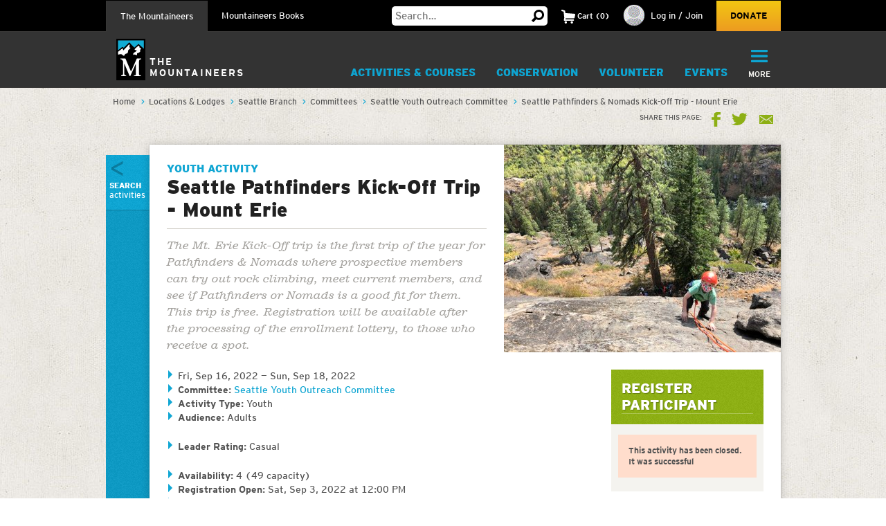

--- FILE ---
content_type: text/html; charset=utf-8
request_url: https://www.google.com/recaptcha/api2/anchor?ar=1&k=6LfFqtUSAAAAADPI71XlkVPZ9NH3yTgOzdYKxXWM&co=aHR0cHM6Ly93d3cubW91bnRhaW5lZXJzLm9yZzo0NDM.&hl=en&v=PoyoqOPhxBO7pBk68S4YbpHZ&theme=red&size=compact&anchor-ms=20000&execute-ms=30000&cb=at2cvgz7e9k
body_size: 49428
content:
<!DOCTYPE HTML><html dir="ltr" lang="en"><head><meta http-equiv="Content-Type" content="text/html; charset=UTF-8">
<meta http-equiv="X-UA-Compatible" content="IE=edge">
<title>reCAPTCHA</title>
<style type="text/css">
/* cyrillic-ext */
@font-face {
  font-family: 'Roboto';
  font-style: normal;
  font-weight: 400;
  font-stretch: 100%;
  src: url(//fonts.gstatic.com/s/roboto/v48/KFO7CnqEu92Fr1ME7kSn66aGLdTylUAMa3GUBHMdazTgWw.woff2) format('woff2');
  unicode-range: U+0460-052F, U+1C80-1C8A, U+20B4, U+2DE0-2DFF, U+A640-A69F, U+FE2E-FE2F;
}
/* cyrillic */
@font-face {
  font-family: 'Roboto';
  font-style: normal;
  font-weight: 400;
  font-stretch: 100%;
  src: url(//fonts.gstatic.com/s/roboto/v48/KFO7CnqEu92Fr1ME7kSn66aGLdTylUAMa3iUBHMdazTgWw.woff2) format('woff2');
  unicode-range: U+0301, U+0400-045F, U+0490-0491, U+04B0-04B1, U+2116;
}
/* greek-ext */
@font-face {
  font-family: 'Roboto';
  font-style: normal;
  font-weight: 400;
  font-stretch: 100%;
  src: url(//fonts.gstatic.com/s/roboto/v48/KFO7CnqEu92Fr1ME7kSn66aGLdTylUAMa3CUBHMdazTgWw.woff2) format('woff2');
  unicode-range: U+1F00-1FFF;
}
/* greek */
@font-face {
  font-family: 'Roboto';
  font-style: normal;
  font-weight: 400;
  font-stretch: 100%;
  src: url(//fonts.gstatic.com/s/roboto/v48/KFO7CnqEu92Fr1ME7kSn66aGLdTylUAMa3-UBHMdazTgWw.woff2) format('woff2');
  unicode-range: U+0370-0377, U+037A-037F, U+0384-038A, U+038C, U+038E-03A1, U+03A3-03FF;
}
/* math */
@font-face {
  font-family: 'Roboto';
  font-style: normal;
  font-weight: 400;
  font-stretch: 100%;
  src: url(//fonts.gstatic.com/s/roboto/v48/KFO7CnqEu92Fr1ME7kSn66aGLdTylUAMawCUBHMdazTgWw.woff2) format('woff2');
  unicode-range: U+0302-0303, U+0305, U+0307-0308, U+0310, U+0312, U+0315, U+031A, U+0326-0327, U+032C, U+032F-0330, U+0332-0333, U+0338, U+033A, U+0346, U+034D, U+0391-03A1, U+03A3-03A9, U+03B1-03C9, U+03D1, U+03D5-03D6, U+03F0-03F1, U+03F4-03F5, U+2016-2017, U+2034-2038, U+203C, U+2040, U+2043, U+2047, U+2050, U+2057, U+205F, U+2070-2071, U+2074-208E, U+2090-209C, U+20D0-20DC, U+20E1, U+20E5-20EF, U+2100-2112, U+2114-2115, U+2117-2121, U+2123-214F, U+2190, U+2192, U+2194-21AE, U+21B0-21E5, U+21F1-21F2, U+21F4-2211, U+2213-2214, U+2216-22FF, U+2308-230B, U+2310, U+2319, U+231C-2321, U+2336-237A, U+237C, U+2395, U+239B-23B7, U+23D0, U+23DC-23E1, U+2474-2475, U+25AF, U+25B3, U+25B7, U+25BD, U+25C1, U+25CA, U+25CC, U+25FB, U+266D-266F, U+27C0-27FF, U+2900-2AFF, U+2B0E-2B11, U+2B30-2B4C, U+2BFE, U+3030, U+FF5B, U+FF5D, U+1D400-1D7FF, U+1EE00-1EEFF;
}
/* symbols */
@font-face {
  font-family: 'Roboto';
  font-style: normal;
  font-weight: 400;
  font-stretch: 100%;
  src: url(//fonts.gstatic.com/s/roboto/v48/KFO7CnqEu92Fr1ME7kSn66aGLdTylUAMaxKUBHMdazTgWw.woff2) format('woff2');
  unicode-range: U+0001-000C, U+000E-001F, U+007F-009F, U+20DD-20E0, U+20E2-20E4, U+2150-218F, U+2190, U+2192, U+2194-2199, U+21AF, U+21E6-21F0, U+21F3, U+2218-2219, U+2299, U+22C4-22C6, U+2300-243F, U+2440-244A, U+2460-24FF, U+25A0-27BF, U+2800-28FF, U+2921-2922, U+2981, U+29BF, U+29EB, U+2B00-2BFF, U+4DC0-4DFF, U+FFF9-FFFB, U+10140-1018E, U+10190-1019C, U+101A0, U+101D0-101FD, U+102E0-102FB, U+10E60-10E7E, U+1D2C0-1D2D3, U+1D2E0-1D37F, U+1F000-1F0FF, U+1F100-1F1AD, U+1F1E6-1F1FF, U+1F30D-1F30F, U+1F315, U+1F31C, U+1F31E, U+1F320-1F32C, U+1F336, U+1F378, U+1F37D, U+1F382, U+1F393-1F39F, U+1F3A7-1F3A8, U+1F3AC-1F3AF, U+1F3C2, U+1F3C4-1F3C6, U+1F3CA-1F3CE, U+1F3D4-1F3E0, U+1F3ED, U+1F3F1-1F3F3, U+1F3F5-1F3F7, U+1F408, U+1F415, U+1F41F, U+1F426, U+1F43F, U+1F441-1F442, U+1F444, U+1F446-1F449, U+1F44C-1F44E, U+1F453, U+1F46A, U+1F47D, U+1F4A3, U+1F4B0, U+1F4B3, U+1F4B9, U+1F4BB, U+1F4BF, U+1F4C8-1F4CB, U+1F4D6, U+1F4DA, U+1F4DF, U+1F4E3-1F4E6, U+1F4EA-1F4ED, U+1F4F7, U+1F4F9-1F4FB, U+1F4FD-1F4FE, U+1F503, U+1F507-1F50B, U+1F50D, U+1F512-1F513, U+1F53E-1F54A, U+1F54F-1F5FA, U+1F610, U+1F650-1F67F, U+1F687, U+1F68D, U+1F691, U+1F694, U+1F698, U+1F6AD, U+1F6B2, U+1F6B9-1F6BA, U+1F6BC, U+1F6C6-1F6CF, U+1F6D3-1F6D7, U+1F6E0-1F6EA, U+1F6F0-1F6F3, U+1F6F7-1F6FC, U+1F700-1F7FF, U+1F800-1F80B, U+1F810-1F847, U+1F850-1F859, U+1F860-1F887, U+1F890-1F8AD, U+1F8B0-1F8BB, U+1F8C0-1F8C1, U+1F900-1F90B, U+1F93B, U+1F946, U+1F984, U+1F996, U+1F9E9, U+1FA00-1FA6F, U+1FA70-1FA7C, U+1FA80-1FA89, U+1FA8F-1FAC6, U+1FACE-1FADC, U+1FADF-1FAE9, U+1FAF0-1FAF8, U+1FB00-1FBFF;
}
/* vietnamese */
@font-face {
  font-family: 'Roboto';
  font-style: normal;
  font-weight: 400;
  font-stretch: 100%;
  src: url(//fonts.gstatic.com/s/roboto/v48/KFO7CnqEu92Fr1ME7kSn66aGLdTylUAMa3OUBHMdazTgWw.woff2) format('woff2');
  unicode-range: U+0102-0103, U+0110-0111, U+0128-0129, U+0168-0169, U+01A0-01A1, U+01AF-01B0, U+0300-0301, U+0303-0304, U+0308-0309, U+0323, U+0329, U+1EA0-1EF9, U+20AB;
}
/* latin-ext */
@font-face {
  font-family: 'Roboto';
  font-style: normal;
  font-weight: 400;
  font-stretch: 100%;
  src: url(//fonts.gstatic.com/s/roboto/v48/KFO7CnqEu92Fr1ME7kSn66aGLdTylUAMa3KUBHMdazTgWw.woff2) format('woff2');
  unicode-range: U+0100-02BA, U+02BD-02C5, U+02C7-02CC, U+02CE-02D7, U+02DD-02FF, U+0304, U+0308, U+0329, U+1D00-1DBF, U+1E00-1E9F, U+1EF2-1EFF, U+2020, U+20A0-20AB, U+20AD-20C0, U+2113, U+2C60-2C7F, U+A720-A7FF;
}
/* latin */
@font-face {
  font-family: 'Roboto';
  font-style: normal;
  font-weight: 400;
  font-stretch: 100%;
  src: url(//fonts.gstatic.com/s/roboto/v48/KFO7CnqEu92Fr1ME7kSn66aGLdTylUAMa3yUBHMdazQ.woff2) format('woff2');
  unicode-range: U+0000-00FF, U+0131, U+0152-0153, U+02BB-02BC, U+02C6, U+02DA, U+02DC, U+0304, U+0308, U+0329, U+2000-206F, U+20AC, U+2122, U+2191, U+2193, U+2212, U+2215, U+FEFF, U+FFFD;
}
/* cyrillic-ext */
@font-face {
  font-family: 'Roboto';
  font-style: normal;
  font-weight: 500;
  font-stretch: 100%;
  src: url(//fonts.gstatic.com/s/roboto/v48/KFO7CnqEu92Fr1ME7kSn66aGLdTylUAMa3GUBHMdazTgWw.woff2) format('woff2');
  unicode-range: U+0460-052F, U+1C80-1C8A, U+20B4, U+2DE0-2DFF, U+A640-A69F, U+FE2E-FE2F;
}
/* cyrillic */
@font-face {
  font-family: 'Roboto';
  font-style: normal;
  font-weight: 500;
  font-stretch: 100%;
  src: url(//fonts.gstatic.com/s/roboto/v48/KFO7CnqEu92Fr1ME7kSn66aGLdTylUAMa3iUBHMdazTgWw.woff2) format('woff2');
  unicode-range: U+0301, U+0400-045F, U+0490-0491, U+04B0-04B1, U+2116;
}
/* greek-ext */
@font-face {
  font-family: 'Roboto';
  font-style: normal;
  font-weight: 500;
  font-stretch: 100%;
  src: url(//fonts.gstatic.com/s/roboto/v48/KFO7CnqEu92Fr1ME7kSn66aGLdTylUAMa3CUBHMdazTgWw.woff2) format('woff2');
  unicode-range: U+1F00-1FFF;
}
/* greek */
@font-face {
  font-family: 'Roboto';
  font-style: normal;
  font-weight: 500;
  font-stretch: 100%;
  src: url(//fonts.gstatic.com/s/roboto/v48/KFO7CnqEu92Fr1ME7kSn66aGLdTylUAMa3-UBHMdazTgWw.woff2) format('woff2');
  unicode-range: U+0370-0377, U+037A-037F, U+0384-038A, U+038C, U+038E-03A1, U+03A3-03FF;
}
/* math */
@font-face {
  font-family: 'Roboto';
  font-style: normal;
  font-weight: 500;
  font-stretch: 100%;
  src: url(//fonts.gstatic.com/s/roboto/v48/KFO7CnqEu92Fr1ME7kSn66aGLdTylUAMawCUBHMdazTgWw.woff2) format('woff2');
  unicode-range: U+0302-0303, U+0305, U+0307-0308, U+0310, U+0312, U+0315, U+031A, U+0326-0327, U+032C, U+032F-0330, U+0332-0333, U+0338, U+033A, U+0346, U+034D, U+0391-03A1, U+03A3-03A9, U+03B1-03C9, U+03D1, U+03D5-03D6, U+03F0-03F1, U+03F4-03F5, U+2016-2017, U+2034-2038, U+203C, U+2040, U+2043, U+2047, U+2050, U+2057, U+205F, U+2070-2071, U+2074-208E, U+2090-209C, U+20D0-20DC, U+20E1, U+20E5-20EF, U+2100-2112, U+2114-2115, U+2117-2121, U+2123-214F, U+2190, U+2192, U+2194-21AE, U+21B0-21E5, U+21F1-21F2, U+21F4-2211, U+2213-2214, U+2216-22FF, U+2308-230B, U+2310, U+2319, U+231C-2321, U+2336-237A, U+237C, U+2395, U+239B-23B7, U+23D0, U+23DC-23E1, U+2474-2475, U+25AF, U+25B3, U+25B7, U+25BD, U+25C1, U+25CA, U+25CC, U+25FB, U+266D-266F, U+27C0-27FF, U+2900-2AFF, U+2B0E-2B11, U+2B30-2B4C, U+2BFE, U+3030, U+FF5B, U+FF5D, U+1D400-1D7FF, U+1EE00-1EEFF;
}
/* symbols */
@font-face {
  font-family: 'Roboto';
  font-style: normal;
  font-weight: 500;
  font-stretch: 100%;
  src: url(//fonts.gstatic.com/s/roboto/v48/KFO7CnqEu92Fr1ME7kSn66aGLdTylUAMaxKUBHMdazTgWw.woff2) format('woff2');
  unicode-range: U+0001-000C, U+000E-001F, U+007F-009F, U+20DD-20E0, U+20E2-20E4, U+2150-218F, U+2190, U+2192, U+2194-2199, U+21AF, U+21E6-21F0, U+21F3, U+2218-2219, U+2299, U+22C4-22C6, U+2300-243F, U+2440-244A, U+2460-24FF, U+25A0-27BF, U+2800-28FF, U+2921-2922, U+2981, U+29BF, U+29EB, U+2B00-2BFF, U+4DC0-4DFF, U+FFF9-FFFB, U+10140-1018E, U+10190-1019C, U+101A0, U+101D0-101FD, U+102E0-102FB, U+10E60-10E7E, U+1D2C0-1D2D3, U+1D2E0-1D37F, U+1F000-1F0FF, U+1F100-1F1AD, U+1F1E6-1F1FF, U+1F30D-1F30F, U+1F315, U+1F31C, U+1F31E, U+1F320-1F32C, U+1F336, U+1F378, U+1F37D, U+1F382, U+1F393-1F39F, U+1F3A7-1F3A8, U+1F3AC-1F3AF, U+1F3C2, U+1F3C4-1F3C6, U+1F3CA-1F3CE, U+1F3D4-1F3E0, U+1F3ED, U+1F3F1-1F3F3, U+1F3F5-1F3F7, U+1F408, U+1F415, U+1F41F, U+1F426, U+1F43F, U+1F441-1F442, U+1F444, U+1F446-1F449, U+1F44C-1F44E, U+1F453, U+1F46A, U+1F47D, U+1F4A3, U+1F4B0, U+1F4B3, U+1F4B9, U+1F4BB, U+1F4BF, U+1F4C8-1F4CB, U+1F4D6, U+1F4DA, U+1F4DF, U+1F4E3-1F4E6, U+1F4EA-1F4ED, U+1F4F7, U+1F4F9-1F4FB, U+1F4FD-1F4FE, U+1F503, U+1F507-1F50B, U+1F50D, U+1F512-1F513, U+1F53E-1F54A, U+1F54F-1F5FA, U+1F610, U+1F650-1F67F, U+1F687, U+1F68D, U+1F691, U+1F694, U+1F698, U+1F6AD, U+1F6B2, U+1F6B9-1F6BA, U+1F6BC, U+1F6C6-1F6CF, U+1F6D3-1F6D7, U+1F6E0-1F6EA, U+1F6F0-1F6F3, U+1F6F7-1F6FC, U+1F700-1F7FF, U+1F800-1F80B, U+1F810-1F847, U+1F850-1F859, U+1F860-1F887, U+1F890-1F8AD, U+1F8B0-1F8BB, U+1F8C0-1F8C1, U+1F900-1F90B, U+1F93B, U+1F946, U+1F984, U+1F996, U+1F9E9, U+1FA00-1FA6F, U+1FA70-1FA7C, U+1FA80-1FA89, U+1FA8F-1FAC6, U+1FACE-1FADC, U+1FADF-1FAE9, U+1FAF0-1FAF8, U+1FB00-1FBFF;
}
/* vietnamese */
@font-face {
  font-family: 'Roboto';
  font-style: normal;
  font-weight: 500;
  font-stretch: 100%;
  src: url(//fonts.gstatic.com/s/roboto/v48/KFO7CnqEu92Fr1ME7kSn66aGLdTylUAMa3OUBHMdazTgWw.woff2) format('woff2');
  unicode-range: U+0102-0103, U+0110-0111, U+0128-0129, U+0168-0169, U+01A0-01A1, U+01AF-01B0, U+0300-0301, U+0303-0304, U+0308-0309, U+0323, U+0329, U+1EA0-1EF9, U+20AB;
}
/* latin-ext */
@font-face {
  font-family: 'Roboto';
  font-style: normal;
  font-weight: 500;
  font-stretch: 100%;
  src: url(//fonts.gstatic.com/s/roboto/v48/KFO7CnqEu92Fr1ME7kSn66aGLdTylUAMa3KUBHMdazTgWw.woff2) format('woff2');
  unicode-range: U+0100-02BA, U+02BD-02C5, U+02C7-02CC, U+02CE-02D7, U+02DD-02FF, U+0304, U+0308, U+0329, U+1D00-1DBF, U+1E00-1E9F, U+1EF2-1EFF, U+2020, U+20A0-20AB, U+20AD-20C0, U+2113, U+2C60-2C7F, U+A720-A7FF;
}
/* latin */
@font-face {
  font-family: 'Roboto';
  font-style: normal;
  font-weight: 500;
  font-stretch: 100%;
  src: url(//fonts.gstatic.com/s/roboto/v48/KFO7CnqEu92Fr1ME7kSn66aGLdTylUAMa3yUBHMdazQ.woff2) format('woff2');
  unicode-range: U+0000-00FF, U+0131, U+0152-0153, U+02BB-02BC, U+02C6, U+02DA, U+02DC, U+0304, U+0308, U+0329, U+2000-206F, U+20AC, U+2122, U+2191, U+2193, U+2212, U+2215, U+FEFF, U+FFFD;
}
/* cyrillic-ext */
@font-face {
  font-family: 'Roboto';
  font-style: normal;
  font-weight: 900;
  font-stretch: 100%;
  src: url(//fonts.gstatic.com/s/roboto/v48/KFO7CnqEu92Fr1ME7kSn66aGLdTylUAMa3GUBHMdazTgWw.woff2) format('woff2');
  unicode-range: U+0460-052F, U+1C80-1C8A, U+20B4, U+2DE0-2DFF, U+A640-A69F, U+FE2E-FE2F;
}
/* cyrillic */
@font-face {
  font-family: 'Roboto';
  font-style: normal;
  font-weight: 900;
  font-stretch: 100%;
  src: url(//fonts.gstatic.com/s/roboto/v48/KFO7CnqEu92Fr1ME7kSn66aGLdTylUAMa3iUBHMdazTgWw.woff2) format('woff2');
  unicode-range: U+0301, U+0400-045F, U+0490-0491, U+04B0-04B1, U+2116;
}
/* greek-ext */
@font-face {
  font-family: 'Roboto';
  font-style: normal;
  font-weight: 900;
  font-stretch: 100%;
  src: url(//fonts.gstatic.com/s/roboto/v48/KFO7CnqEu92Fr1ME7kSn66aGLdTylUAMa3CUBHMdazTgWw.woff2) format('woff2');
  unicode-range: U+1F00-1FFF;
}
/* greek */
@font-face {
  font-family: 'Roboto';
  font-style: normal;
  font-weight: 900;
  font-stretch: 100%;
  src: url(//fonts.gstatic.com/s/roboto/v48/KFO7CnqEu92Fr1ME7kSn66aGLdTylUAMa3-UBHMdazTgWw.woff2) format('woff2');
  unicode-range: U+0370-0377, U+037A-037F, U+0384-038A, U+038C, U+038E-03A1, U+03A3-03FF;
}
/* math */
@font-face {
  font-family: 'Roboto';
  font-style: normal;
  font-weight: 900;
  font-stretch: 100%;
  src: url(//fonts.gstatic.com/s/roboto/v48/KFO7CnqEu92Fr1ME7kSn66aGLdTylUAMawCUBHMdazTgWw.woff2) format('woff2');
  unicode-range: U+0302-0303, U+0305, U+0307-0308, U+0310, U+0312, U+0315, U+031A, U+0326-0327, U+032C, U+032F-0330, U+0332-0333, U+0338, U+033A, U+0346, U+034D, U+0391-03A1, U+03A3-03A9, U+03B1-03C9, U+03D1, U+03D5-03D6, U+03F0-03F1, U+03F4-03F5, U+2016-2017, U+2034-2038, U+203C, U+2040, U+2043, U+2047, U+2050, U+2057, U+205F, U+2070-2071, U+2074-208E, U+2090-209C, U+20D0-20DC, U+20E1, U+20E5-20EF, U+2100-2112, U+2114-2115, U+2117-2121, U+2123-214F, U+2190, U+2192, U+2194-21AE, U+21B0-21E5, U+21F1-21F2, U+21F4-2211, U+2213-2214, U+2216-22FF, U+2308-230B, U+2310, U+2319, U+231C-2321, U+2336-237A, U+237C, U+2395, U+239B-23B7, U+23D0, U+23DC-23E1, U+2474-2475, U+25AF, U+25B3, U+25B7, U+25BD, U+25C1, U+25CA, U+25CC, U+25FB, U+266D-266F, U+27C0-27FF, U+2900-2AFF, U+2B0E-2B11, U+2B30-2B4C, U+2BFE, U+3030, U+FF5B, U+FF5D, U+1D400-1D7FF, U+1EE00-1EEFF;
}
/* symbols */
@font-face {
  font-family: 'Roboto';
  font-style: normal;
  font-weight: 900;
  font-stretch: 100%;
  src: url(//fonts.gstatic.com/s/roboto/v48/KFO7CnqEu92Fr1ME7kSn66aGLdTylUAMaxKUBHMdazTgWw.woff2) format('woff2');
  unicode-range: U+0001-000C, U+000E-001F, U+007F-009F, U+20DD-20E0, U+20E2-20E4, U+2150-218F, U+2190, U+2192, U+2194-2199, U+21AF, U+21E6-21F0, U+21F3, U+2218-2219, U+2299, U+22C4-22C6, U+2300-243F, U+2440-244A, U+2460-24FF, U+25A0-27BF, U+2800-28FF, U+2921-2922, U+2981, U+29BF, U+29EB, U+2B00-2BFF, U+4DC0-4DFF, U+FFF9-FFFB, U+10140-1018E, U+10190-1019C, U+101A0, U+101D0-101FD, U+102E0-102FB, U+10E60-10E7E, U+1D2C0-1D2D3, U+1D2E0-1D37F, U+1F000-1F0FF, U+1F100-1F1AD, U+1F1E6-1F1FF, U+1F30D-1F30F, U+1F315, U+1F31C, U+1F31E, U+1F320-1F32C, U+1F336, U+1F378, U+1F37D, U+1F382, U+1F393-1F39F, U+1F3A7-1F3A8, U+1F3AC-1F3AF, U+1F3C2, U+1F3C4-1F3C6, U+1F3CA-1F3CE, U+1F3D4-1F3E0, U+1F3ED, U+1F3F1-1F3F3, U+1F3F5-1F3F7, U+1F408, U+1F415, U+1F41F, U+1F426, U+1F43F, U+1F441-1F442, U+1F444, U+1F446-1F449, U+1F44C-1F44E, U+1F453, U+1F46A, U+1F47D, U+1F4A3, U+1F4B0, U+1F4B3, U+1F4B9, U+1F4BB, U+1F4BF, U+1F4C8-1F4CB, U+1F4D6, U+1F4DA, U+1F4DF, U+1F4E3-1F4E6, U+1F4EA-1F4ED, U+1F4F7, U+1F4F9-1F4FB, U+1F4FD-1F4FE, U+1F503, U+1F507-1F50B, U+1F50D, U+1F512-1F513, U+1F53E-1F54A, U+1F54F-1F5FA, U+1F610, U+1F650-1F67F, U+1F687, U+1F68D, U+1F691, U+1F694, U+1F698, U+1F6AD, U+1F6B2, U+1F6B9-1F6BA, U+1F6BC, U+1F6C6-1F6CF, U+1F6D3-1F6D7, U+1F6E0-1F6EA, U+1F6F0-1F6F3, U+1F6F7-1F6FC, U+1F700-1F7FF, U+1F800-1F80B, U+1F810-1F847, U+1F850-1F859, U+1F860-1F887, U+1F890-1F8AD, U+1F8B0-1F8BB, U+1F8C0-1F8C1, U+1F900-1F90B, U+1F93B, U+1F946, U+1F984, U+1F996, U+1F9E9, U+1FA00-1FA6F, U+1FA70-1FA7C, U+1FA80-1FA89, U+1FA8F-1FAC6, U+1FACE-1FADC, U+1FADF-1FAE9, U+1FAF0-1FAF8, U+1FB00-1FBFF;
}
/* vietnamese */
@font-face {
  font-family: 'Roboto';
  font-style: normal;
  font-weight: 900;
  font-stretch: 100%;
  src: url(//fonts.gstatic.com/s/roboto/v48/KFO7CnqEu92Fr1ME7kSn66aGLdTylUAMa3OUBHMdazTgWw.woff2) format('woff2');
  unicode-range: U+0102-0103, U+0110-0111, U+0128-0129, U+0168-0169, U+01A0-01A1, U+01AF-01B0, U+0300-0301, U+0303-0304, U+0308-0309, U+0323, U+0329, U+1EA0-1EF9, U+20AB;
}
/* latin-ext */
@font-face {
  font-family: 'Roboto';
  font-style: normal;
  font-weight: 900;
  font-stretch: 100%;
  src: url(//fonts.gstatic.com/s/roboto/v48/KFO7CnqEu92Fr1ME7kSn66aGLdTylUAMa3KUBHMdazTgWw.woff2) format('woff2');
  unicode-range: U+0100-02BA, U+02BD-02C5, U+02C7-02CC, U+02CE-02D7, U+02DD-02FF, U+0304, U+0308, U+0329, U+1D00-1DBF, U+1E00-1E9F, U+1EF2-1EFF, U+2020, U+20A0-20AB, U+20AD-20C0, U+2113, U+2C60-2C7F, U+A720-A7FF;
}
/* latin */
@font-face {
  font-family: 'Roboto';
  font-style: normal;
  font-weight: 900;
  font-stretch: 100%;
  src: url(//fonts.gstatic.com/s/roboto/v48/KFO7CnqEu92Fr1ME7kSn66aGLdTylUAMa3yUBHMdazQ.woff2) format('woff2');
  unicode-range: U+0000-00FF, U+0131, U+0152-0153, U+02BB-02BC, U+02C6, U+02DA, U+02DC, U+0304, U+0308, U+0329, U+2000-206F, U+20AC, U+2122, U+2191, U+2193, U+2212, U+2215, U+FEFF, U+FFFD;
}

</style>
<link rel="stylesheet" type="text/css" href="https://www.gstatic.com/recaptcha/releases/PoyoqOPhxBO7pBk68S4YbpHZ/styles__ltr.css">
<script nonce="YbH7lsmolyhO90e748mS7g" type="text/javascript">window['__recaptcha_api'] = 'https://www.google.com/recaptcha/api2/';</script>
<script type="text/javascript" src="https://www.gstatic.com/recaptcha/releases/PoyoqOPhxBO7pBk68S4YbpHZ/recaptcha__en.js" nonce="YbH7lsmolyhO90e748mS7g">
      
    </script></head>
<body><div id="rc-anchor-alert" class="rc-anchor-alert"></div>
<input type="hidden" id="recaptcha-token" value="[base64]">
<script type="text/javascript" nonce="YbH7lsmolyhO90e748mS7g">
      recaptcha.anchor.Main.init("[\x22ainput\x22,[\x22bgdata\x22,\x22\x22,\[base64]/[base64]/[base64]/KE4oMTI0LHYsdi5HKSxMWihsLHYpKTpOKDEyNCx2LGwpLFYpLHYpLFQpKSxGKDE3MSx2KX0scjc9ZnVuY3Rpb24obCl7cmV0dXJuIGx9LEM9ZnVuY3Rpb24obCxWLHYpe04odixsLFYpLFZbYWtdPTI3OTZ9LG49ZnVuY3Rpb24obCxWKXtWLlg9KChWLlg/[base64]/[base64]/[base64]/[base64]/[base64]/[base64]/[base64]/[base64]/[base64]/[base64]/[base64]\\u003d\x22,\[base64]\\u003d\x22,\x22woYVPzk/w7VAYMK+w5RcwpHCu8KuGVvCq8K0Wisew6ciw61lWTPCvMOlCkPDuQ0sCDwLeBIYwoRWWjTDlDnDqcKhPhJ3BMKMFsKSwrVZcBbDgFXCqmI/w6YFUHLDvMOVwoTDrgrDhcOKccOCw609GhhFKh3DqS1CwrfDqMOuGzfDhcK1LARzF8OAw7HDjcKyw6/CiCHClcOeJ2vChsK8w4wvwqHCnh3Cr8OqM8Opw7YCO2EhwrHChRhDfQHDgD0BUhArw4oZw6XDlcOdw7UEKhcjOQskwo7DjUzCvno6C8K7ECTDvcOncATDmDPDsMKWSRpndcKLw6TDnEoPw5zChsOdVsOww6fCu8Opw71Yw7bDnsKsXDzCtERCwr3Dn8O/w5MSWRLDl8OURsKZw60VHsO4w7vCp8Oyw4DCt8ONK8O/woTDisKJRh4XRwxVMGMiwrM1eh51CnAQEMKwAsOAWnrDtMORETQ0w7zDgBHCjcKDBcONP8O3wr3CuUYBUyB7w7xUFsKnw4McDcOnw7HDj0DCkDoEw7jDrExBw79KKGFMw6rCocOoP17Dn8KbGcOpR8KvfcO/w6PCkXTDtMKXG8OuCETDtSzCocOOw77CpwJSSsOYwrl1JX5yb1PCvlA/[base64]/CscOEw71Tf8KsRmLCthfDjjnCksKBCwZtWcOjw4PChAPCoMOxwpXDmX9DckvCkMO3w53ClcOvwpTCmhFYwofDr8OLwrNDw4oTw54FOEE9w4rDgcKkGQ7Ct8O8Rj3DvlTDksOjCHRzwokjwpRfw4duw6/DhQsFw4waIcOCw5QqwrPDtD1uTcOrwpbDu8OsFsO/aARSdWwXSj7Cj8OvfsOnCMO6w40vdMOgIMOfecKIKcKnwpTCsQLDgQV8eBbCt8KWawrDmsOlw7zCgsOFUifDgMOpfBVmRl/Dn0BZwqbCl8KEdcOUYsOcw73DpwjCkHBVw4DDmcKoLBLDmEcqfBjCjUotHiJHTUzCh2ZqwqQOwokgZRVQwqVCLsK8SsKkM8OawozCu8Kxwq/CnnDChD5Jw59Pw7w+ADnClGnCtVMhKcOGw7sifG3CjMOdQcKINsKBeMKwCMO3w7nDu3DCoXbDkzZHMcKRS8O4H8O7w41ZCz0kw593XxB0XMOxQDg7P8KIJ2orw5zChT8gPDtiPsOMwqsSRH/Cj8O3BsO+wp3DmigidcOlw4c/XMOVAUZywpxmNR/DqcOtQ8K/wp/DjVLDjz0Aw55ZYsKpwoLCrkVkd8KTwqJTD8Onwrx+wrHClcKoLwvCt8KlbhjDpAYGw613FsKrXsO4I8KZwroCw6TChXd+w60Mw6s4w4IBwohIccK9O2ZGw7wmwp1/AQTCp8OFw5DCpSktw6pQTsO/[base64]/CpwHCj8O8wrvDtcO7OUYVLh3DiW7DiTcAHcKnRQvCtcKAwqwaPDkTwrrCpcKveRfCi39dw5vCnxNaUcOsdMOBwpBrwoZKSFIUwo7Cux3ChcKBWU8KZ0QtIGbCosOKXSDCnxHCjFwgYsOdw4/CmcKKLh14wppVwqbCpxgBeVzCmgwYw4VdwpF7UGUgNsOWwovCiMKNwpFbw5HDqMKACjLCoMOFwrpXwpzCm1HCucKZRSXCnMK2w551w7kGwrTCtcKzwoZGw6fCs0bDlsO6wrNvKjbCmcKCbU7Dm1ktRGTCtMKwBcKtQsOvw7deA8KUw7JmRXVbBy/CoyYgAwp8w55dTnMaSjYLMGY3w7kqw6sowqAKw6nCp24zwpU4w7FeG8Ovw6YGEMKCOsOxw5N7w49vf2xhwo1CKMKiw65Kw7XDvHVIw55GbcKeRx1GwrbCocO2fsO7wqwkPyw9O8K/NWnDqxdVwqTDiMOXE07CsjHClcO3LMKWeMKpZMOowq7CvnwSwo0lwpDDjFrCt8OnPMOIwpzDt8Okw7Qwwrdkw50FCD/ClMKkG8KrNcO1cFXDr3/DlsK9w6HDv3gRwr9iw7nDjMOIwpNQwrbClMKMf8Krd8KcE8KuZkjDsn9UwpnDtUhvWQbCqsOAYE1lPsOfHsKkw4d/[base64]/CuVUIHj3DmsKxN8OOGz1YSMKsRmXDjcOkWMKmwp7CqsOEDcKqw5TDpFzDtCDCnX/[base64]/CrcOBRsOdcjzDtMODw5gRDsKjwqdYw7AjdxRzKMO8KH/[base64]/CqWLDvDBNLMOtSz3Cr3BcwqJpBRvDlHjCqQjCvz7DjMKfwqjDhcOGw5PClAjDuy7DjMKSwpcHJ8K2w7kmwrbCtk1Ow59HBTjColnDucKPwrsFP2PCs2/CisOHalrDhgsVNUF/wpEkOcKww5vCjMOSQ8K/GTR6YFg8wpxFw7fCu8O8FUNqQMOpw74Tw7BYX2gKNS3Dv8KOURY8cRzCn8OYwp/DvH/CgMKiSgJPFy/DtcOQAyPClcO6w6TDuR/DgA4sR8Kow49Fw5PDhiM6wobDhUo/AcOuwop5w6tbwrBOD8OEMMKbW8OtOMKiwqwcw6Fww6UMBcKkG8OmFcOJw5/ClsKrw4PDpR9Lw4HCqkYuB8OLV8KCbcKPbMOrFxZcX8KLw67Cn8O7wrXCscK2fmhuS8KXe18VwqfDn8OrwrbDn8O/Q8OTS114WiARX11bScO4RsKuwr3CvMOWw7sTw4TDpsO9wodwYsOSdMOSccOWw7Ynw4/ClcOEw6LDrsOkw6MiOEjCvUXCvsOYS1fCssK+w7PDrynDomzCu8KDwpg9CcOHUcOZw7fCmCzDszQ8wo/DvcK/dcOqw7zDlMKHw6NeNMOYw5PDmMOueMKzw5x2VMKSURrDjMKmw6jCoxI0w4DDhMKNTW7Dt3PDncKYw4ZMw5k8MMKLwo1+IcOIJEnCisO+R0jCsGzCmBp3UMKZc2/DiQ/CmhfCgSXDhUTCpkw2Z8KPZ8KxwoXDhcKLwoPDowTDn0nCsUDCnsKew5wDM0/DrDzCmibDtsKNBcKow5Z3wpklAsKTb19Uw4JeS1FVwq3CncKgCcKXOTHDpW/DtsOTwoXCuxNowpzDnXTCrF4MPk7DjjQReCHCq8OKB8OHwp5Lw4Y3w6AnQ2JFKEXCicKew6HCmDJew5zCghLDmjHDncKAw54KD1IxGsK/w6/DkcKDYMO2w4lTwrMCwplXEMKGw6h5w78Ewq1/KMOzNg5xZsKOw4prwqPDtcKAwrMvw4nDgj/DrQbDp8OGAX15CsOcd8K6EGA+w5hxwql/[base64]/[base64]/Ck39xKEARIWjDtkFCORzDsSrDtWJuw7nDtVJ5w6jCkcKVbntRwrXCocK3w4IQw7pDw7pqesOlwrnCpgrDq0XChFEcw7HDjUrDksKnwpI4wowdacOtwrjCscO/wrtuwpoew4TDmkjCmjFVGxLDjsKXwoLDg8KxBMOVwr7Ds3jDnsOSQ8KBGy0Mw4vCq8KLCVAqSMKHUi9FwpghwrglwoEZTcOiHXvCh8KYw5E+Y8KKbBFew6E3wpjCogYVfcOiFEnCr8KZBHfCnMOOIil4wpdxw48/VsKcw7DChMOJLMOafTIDwqzDt8Obw68jHMKRwo4Nw7TDggx7VMO9dQzDgMKyezTDqjLCsF/CgMKtwp/CjcOtDxjCrMOWOU05wpA/ERR3w6IbZXvCgATCs2lyLMO4Q8OWw6XDuUXDp8Oww43DoXDDlFrDkHbCusKTw5ZCw68iMxkXCMKyw5TCuRHCv8KPwo3CoRoNOkNHFjzDikp+w6DDnBJzwqV0IXDChsKWw4bChsOFECfDv1DCm8KLC8KtYE4Cwp/Dg8O2wqzCs1kwLsOoCsO7wpnCkGzCvmbDo0HCumHCpRN9U8Kgd0JQASQIwodMQ8OawrMPZ8KhNi0XfzfDozDCssK/CSHCkRI5G8KeMmPDicOyMHTDicORTcOlCDB9w6/Cv8OaJijDpcOoLHDCiFpmwq5bw70wwoIYw55wwrR+RCrDmGjDpcODDx4XOUPCh8K3wrYvNl7CssOHaS/CrjvDucKPMsKbDcKQBMKXw6lqw7jDpVjChE/Dhj4mwqnDt8KQQF8xw7txOcOvQsOiwqFpQMOoZGRHbTBYw40/SA3CjXDDo8K1SmLCuMO0wobDrMKadQsqwr/DlsOyw7vCtQjCqg1VPStsIsKIAMO4KMO9UcKzwpoUw7jCkcOzJMK1W17DsRsYw60STsKaw5/DpMK9w5dzwoVHQCnCl23CpT/Cp0/CuQQLwqo/[base64]/JsKtw5jCoyQxB3rDrz1oCUXCmWVsw7nDjcOYw7Y4TTQSIMO1woDDnsOoQ8K/[base64]/[base64]/DigrCkgPDhEVoTjRrwqjCpVE4cz/[base64]/wrLDrMK1wrs/TcKKFcKJw7U0w7M+CMKhwoDDqxHDuxDCrMOYOhXDr8OOCsO5wpHDtWQ0OCbDhCLCrcKQw5ZSGsKIKsK4w60yw7JNWAnCocK6PcOcKi9dw5LDmHx8wqF0TG7CrDhew54hwpBRw4FWRxTChXXCsMKxw6nDp8OLw5rCkhvCncOjwq0ew6JFw7QDQ8KQX8O/[base64]/Dm3nDj8OxwrbChiFDwqfCmsKFw6rDocOqbMOya0rCt8KLwoHCh8O4w4gXwr/[base64]/wqoiwqLDvVXCljpae1VmLlzDk3nCvsOMf8OQwrzDlMKAwp/[base64]/CnmwfaQ/Cv8OjwqRaNsKxwr9LwrbCj3dVwq9+EFx9LsKYw6h/w5PDpMKGw7JRLMKqHcOTLsKiGXJAw60kw4/CisOxw5bCoVPCvX9mfUJow73Cjzg1wrEIFMOew7EtRMOsbERqZkYDasKSwpzChiANLMK3wo1mRMOIB8Kzwo7DgX0Nw5DCtMKVwpZDw5Q9ecKTwpLDmSzCu8KOwp/DtsOIWsKAfh/[base64]/CijXDoQBvYzDCsiTDuMKWw5R7wpnDvBbCty8ewr7Co8Kfw4zCmRcJwqrDiyXCm8KTfcO1w6zDqcK8w7zCmxdrw58EwovCkMKpEMKdwrHCr2IfCwpAcMKcwot3agcGwr1dZMK1w67CocO2HVTDiMOyRMKJd8OBQkAhwo/CsMKrSXTCj8OQM0HCmcKnYsKXwol/ODrCgsKsw5LDkMOde8Kvw4oww6tTJyErP1hrw6bCrsO/XnptEsOzw5zCusOnwrtDwqXDs0FxFcOuw4VHAUDCrsKvw5HDh3DDpCHDo8KBw6V3dBprw6k5w6jDj8Kew6lHwrTDrQchwrTCrsO1O1dbwrhFw4o7w5UGwqADKsOCw4JjWmw/KnvCqFQ0FVwqwrrDl0ZkIl3Dnj7DicKOLsOLc33Cq2JZH8KJwrTDsTALwqjDii7CqsOJWMK8L14eWMKMw6hPw78eNsOTXcOzDTfDscKCF3sowprDhThTPMKFw4/[base64]/[base64]/wpVzw5DCrMOjC33DohYYwonDq3wkTMKWwr5wwpzCmxnCmmICehYpw5jDuMKdw7xKwpd5w6fDpMKqRyPCt8Kcw6c9w4wXS8O6VyTDq8O/[base64]/YMOaOTYbwqFjwqRHNMKzUMO9fMOGVcO4wrcow7rCisOgw7vCu1VjGcOrw5pTw6zCh8Ksw6wgwp8QdUxuZsKsw4Mrwq5ZTwbDtkzDrcOFLTXDl8Oqwp/CtXrDqhRMYhErAUbCpkjClcKjWTZZwpXDmsKjLAUMBsOACntXwotLw7V8JsOtw77CvhUxwpMKdUXDrD3DjsOFw6kKIcOxQsODwo4DfQ/[base64]/Cv8KpwoJ8wp4cHFQCw6nDncOOHsKlDCvCmsOIw5jCnMOxw4TDh8KpwpTCvCPDnsOIwrYDwqLClcKXCXvCtAdKdcKKwrjDmMO5wqEuw6tNUcOxw7p+F8Oad8O5woHDghETwoLDq8OaWsKVwqdwGEE+wpNjw6vCg8OZwqXCpzTCt8OhYDbDqcOAwqrDnms7w4h/wrNNEMK7w4URwrbCiwMxTQVjwo7DumTCsWMLwromwrbDp8KeCsK8wp4gw7lwaMOew6F/wo0tw4HDkHLCgsKOw58FNg1Hw79DDyjDtmbDsXVXHg16w59wHmsFwpY4P8KlVcKMwq/DhzfDvcKDwrbDn8K/wpRDWnXCgH1vwo4gM8OHwoXCp1NYC3vCt8KdPMOrChERw4HCi33CiGVlwqtlw5DCmsOlSRszBVBWYMO/VcKkUsOAwpjDmMObwpAVw6oiWETCncOAfikBw6DDhMKjZBEBGMKVNXTCp1AIwogHN8Osw60DwqJyIHp2FQM9w6kqDMKTw7DCtCYSfB3Cp8KkV2bClcOrw5duJBdvQkvDjW/Cm8KMw4LDlMOWPcO1w4AQw6jCvsK9GMO5LMOHOEVTw5VRDcOGwqpnw6TCpU3CpsKnIcKTwrnCv07DvETCjsKLYmZhwr0HfQjCn3zDvEfCgMKYD3dtwrzDhGPDt8OYw5/DscOTMSktecOCwrPCvyTCssKSa3oFw5wowrzChlbDoBg8DMOBw5fCuMORNUbDmsKFXBzDg8O2ZxDCjsO8QXHCv2snM8KoZsKfwp/ClsOewqvCtEzChMKUwoNIUMO5wqJcwoLCuVPCmxTDhcKiOwnCsQXChMKtA0zDtsOOw4rCi19YDsKvZxPDpsOVXsOPVMK0w4kSwrFSwqnCt8Kdwo/CiMK8wqgJwrjCs8OTwprDh2jDgllEHgJodih2wpFGAcOHwodmwrrDpycWK1TCk1AWw5U9wpFpw4bDsBrCo3Mzw4LCvzw8wqrCmQrCiGpjwrVzwrkJw7YPO0HCm8KhUsOewrTCj8OVwpx5wqN3eDEtCxVtW1/DszIefsKQw63ClQgRPgTDrAw7R8KowrHDicK7dMOBw7N8w6wHw4HCiBw/w6dVPgp7UCUKKsOeE8O3wqV8wqXDm8KqwqVfP8KdwqBPVcOVwpI3EhkCwrA+w7TCosO5CcO9wovDpMOlw4LCjMOsX2tuCyrCi2onb8OfwpzClS7Dsw7DuiLCmcOVwrYkDSvDj0nDlsKWdsOmw5Yww6gUwqTCoMOGwo9qUCbChSxKanw/[base64]/Dq0gMw757woVRw6c0wo/CmBjCuyzDkcKXTy3CoMOoe2/[base64]/Dn8OCwoHDpF7ChMOxw63DrsOfU8K4HRFIR8OdfhVTa1J8wp1Bw5LCqxvChVDChcOwFQjCujHCmMOoVcKGw4nCtMKqw7RXw43Cu1DCtjMhUFoew7rClx3DisO8w6fCu8KGasOpw5Q9OwpiwqM1Omt8DDZ7NMOcHkLDkMK5aSICwqNXw7/[base64]/[base64]/cAFCw5rCpwfCkhHDiDXCnCkqOsKfBWoHw6NqwpPDgcKow47Dn8K1UGRew4nDvjFOw4oJXjNWfRDCvDPDilPCisOSwpQYw5bDr8Odw7pbIBYlXMOXw7DCiTDDqGfCocO/Z8KHwpLDllbCkMKXHMKkwpM5JxoCXcOLw7hcMCHDpMOiC8K+wpzDvnIoZSHCsxkTwolsw4nDgFjCqgEAwobDscK8w7kZwq/DoWcaIcOudkMZw4VqP8KjOgfCpsKLfifCoVkbwrVSG8KFe8O3wphpXMObDRXDh2gKwrBNwpMtX31sD8KKa8Kgw458V8KKWMO8S1o3wrLCjB/DjsK0w45OMEAKbxIAw53DkMO1w5DCicOqTGrDkm5oLMK5w4wTTcOMw6/Co0osw5HCnMK3M2R2wpAeXsOWKcKcwphUNnHDvXteScOxBhfChcO3W8KYRAPCg1TDrsO+JCgzw4oAwq/DkBfDmxDCpzbCs8OtwqLCkMKoMMKEw7tsM8OTw7VPw6lFTMOvMgLClQUqw57DgMKew7DCtTTDnnTDi0ZrCMOEXsKSFyHDh8Ojw6VLw657fG/DjH3Cn8K4wobDs8KhwrrDjsOGwrvCmnXDimAtKi/DoidEw5DDrsOVUGU9FgIow5zCqsOhwoADS8Oma8OQIFgswpHDkcOawr/Cu8KBHmvCjsO3w5lkw7LCiBoxUMKRw6VuWyTDs8OtMcOOMkvDmFgESVhnZMObPsObwqIFOMOxwrfCnxJDw77CusOHw5DDu8KfwqPCm8ORasOdccODw7o2ecKSw59XHsOEw4/ChMKiQcKdwqwjI8Ksw4s/[base64]/ChcOfWcKPwrkFwqLClE/Do0jDjcKZDg7DjsOvW8KQw6HDhXBtOVHCr8OZfEXCpHVjwrjDmMK2Tz7DnsOEwoMVwo0+PMKcCMO5aVfCjXHCi2Yjw7B2WV3CgcK/w5DCmcOdw57ChcOSw4E3wrV5wo/[base64]/DgQU/[base64]/[base64]/ChcOcw5fCvg/[base64]/Dg1DDlcKLw6XDsEnCosONNhU0Pz3CkMK5w5PDv8KGW8OFA8O0w6/CpW/Dv8KeHmnCncK7HcOZwqPDksOPbC3CgyfDk3jDu8O6dcOqa8ONfcOFwpANP8O0wrzCn8OTfC3CjgB6wq7CtH8gwolQw7XDncODwrAVJ8K1wpnDi0DCrTzDksORcV5hZcKqw77DqcK8Sjdrw67DkMKIwoM/bMONw6XDnQthw6rDiFRowqvDj28zwqhWAsKIwrEqw5hgd8OgZzvCviVeWcKQwoTCjsOFw4vClcOrwrdnQy7CpMOzwo3CmBNkW8OWw5BMZsOrw7tJYMO3w53DqgpNw6VBwrbCli1pe8OIwq/[base64]/wrvCrsOpdRTDkMKawrwlwp9uw6bCnsOTdGTCj8KuKcO2w6zClMOOw7gGwq1hNC/DpsOHJmjCu0rCqUApMV1IIMKTw7DCqnMUE13Du8O7PMO2P8KSECAcVRsoAAnChkrDosKcw6nCqcKUwp1kw73DhDvCpx7CsQXCq8OHw6jCiMOgwpU+wos8D2BWcnYMw4fDmgXDvXHCiyjChsOQJwJ6AWdxw5xcwptMWsOfw55AeSfClsK3w5jDscKHb8O/NMOZw7PCjMOnw4fDrzXCu8Opw7zDrMKoLUg+wrHCuMOTwqzCgTJ6wq/CgMKdw47Cvn4Vw4kGf8O0UTDDv8Olw7UnGMK4L1jCv3piOFIqacKLw5xZJg7DjDTCvQ1GBXl8YzXDgMOTwqLCvlDCuSUwSV16wr4AFWoVwo/Cg8KPwrtkw4hlw7jDssKbwqoow6k3wozDrwvClhDCgMKmwqnDhBnCvnjDhsKLwrczw5hiwpRYOMORwrLDoDQ5QMKsw5NAcMOiO8OyUcKFcilbIMKrEMOHbA4sDFEUw4lqwoHDpE4VU8K/LUQBwpFgGH3DuB/DksOSw7scwoTCiMK8wofDvn3Dok8ewrA1WcOfw6ljw5zDusOrOcKFwqbCvREiw5MiMMKqw4EofHI5w7zDpcKbIMOZw4MibAnCtcOBTMKfw7jCo8Ovw7VQBMOvwobCvsK+V8K3Qw7DisOuwqrCuBLCiBHCrsKKw7rCv8O/[base64]/DsWvDg8K1BsKbwp8cWMO3wrfCsMOawpENwopVQBg2wr7DpMK8KDNBZiHCrMOKw4E5w6AcWlcHw5/[base64]/DgwQrwq3CimbCnEwPbsObw73Cm8KLwr3CgsOZw6PCh8OeZsKvwo7Dl3TDgjDDq8OwYsK1KsKCDAhww6XDqDnCs8O2HsO/NcKEZAADecO9aMOGew/DniRaX8K3w6jDkcOPw77Co10Rw6Epw48uw55fwqXCgDvDnxYcw5vDnzbCmsOxfzEBw41Bw6ACwqgJFsKwwpkfJMKYwobCrcKuXMKZUy98w6/[base64]/wrDCnMKbeEHCrSTDog4DEcOww7haD8OAWmRtw5fDjx41b8K2VMKbw6fDmMOPMcKdwqLDgmrCksOtIFQrUz06Uk3DvTPDpsKHEMOLNcOXT0LCtVEAVCYDCMOzw7I+w53DsCgwW3FdFcKAwoVTZzplXy4/w49ww5NwcT52UcKbw51pw740SVVKMnpmPDLCk8OdHH8twpXDs8KnA8OEVVLDgSXDsAwMSV/DlsKSXMK7aMOywpvDg07Duh5Cw5nDlBvDosKdwoc2CsOow5tKw7oswq/Dj8K4wrTDlcK/ZMOkCQ9SH8OUKScgXcK5wqPDpz7ChcKIw6LCusOyUx/DqBEufMOyMDvCucO+BsOJTFfCqsOpRsO2OsOZwqXDhD5ew7kTwpnCicOLwoIsOyHDjMOew6J2NBZzw7toHcOyJy/DsMO4V2Fiw43CkwweNcOlWDPDksOaw6XChAfCrGjCoMO7w6LCgkkLR8KUI2XCjETDkcKsw71awpzDisO8wqwjPHDDhCY0woYqTcO7dlVIVsK5wodaW8OXwpnDjcOOLXDCkcKjw43CmgjDjcKWw7nDk8K2wp8ewrByYmphw4DCgBVvXMKjwrLCvMKRWsO4w7/Ck8KzwolyFA1AEMK+Z8KLwoMbPcO1MMOTDsO9w6jDtEDCrGnDuMOCw6vCqMOdwrs4TMOmwqzDvlkEISzChSYKw542woh5w5jCjEnDrsOSw4LDpwxowqTCqcO8GiHClMKSwohawrLCmQx1w5tJwrcCw7cywo/DgcOpcMORwqIsw4QHGMK0X8ODVjfColXDg8Owa8KfcMK1w45Yw7JpJsK7w7klwoxNw5IqIMKnw7LCvcKieFsFw6YbwqPDgsOuNsOUw6fCiMK/wphGwrrDmcK7w6/[base64]/DmcOvwqzDnk1oEAsORG9pIw7ChMOVwoHCiMKvSBJAUyrCqMOIeU9Lwr0KX2pOwqMCfjJTJsKiw6HCsCoed8OvSsOiRcK+w4x1w6jDoBtWw67DhMOfQcKiNcK1fsOhwr8qa2/Ch0HCrsKKWMOzFQnDlVMMCyJ1wrgFw4bDscKdw4dTW8OwwrZdw7nDnigWwqvCpRTCpMOVRgkYwqEjER15w7LCrTjDo8KmA8OMYjUBJ8Ozw7nCglnCmsKUYsOWwo/Cpn7CvQsuBMKEGkLCscO2wq9NwqTDjkXDqHcnw6BfenfDgcKzAcKgw5HDiB0JSm9YHsKJdsKfBCrCnsO/NcKKw4xFecKHwq1fe8KJwosMWFHDqMO5w4nCncOcw7s5SDhKwp/DtQ41T0zCsiIgw4luwr/DulRhwq4qQiRUw6FnwrnDlcKjw63Dpi93wokoPMKmw4AIKcKHwr/[base64]/wprCpwV+w6bDssKlwokOw49XLMKUwoEIVcKrw6o+wonClcKTWMKAw43Du8OLSsKuUMKlUcK2PCjCqxHCgjtMwqLClTNCCHzCrcORKsOAw4t/wrhAeMOnw7zDrMK5ZlzCrCl7w6rCrTbDmQc9wpVcw6TCuw0uYSIJw4XDlWdzwpvDlsKKw6oKwqBEw6LDgMKwRA1iBBjDjyxwesOne8O6ZUrCg8KgTH9Qw6bDs8Obw53CnX/DvMKnQUEcwpRawpbCh1DDvsOWw5PCvMKhwp7Di8Kpwr9AQMK4JSVLwrcabHpDwpQUwq7Cu8OZwrJjVMK+eMOHX8KQGxDDlhTClTt5wpTCi8OjfBIed0zDuAUxCkDClsKLYWjDryfDmHHCnXUfw6I6cTDDicOmRsKDw5zCgsKqw53CrlwiJMKKej7DsMKbw4zCkC/Dml7CiMO4OMOrYMKrw4F2wq7CnhJmGlZ5w4JmwpJoI2l6IX15w4sfwrtYw53DvXYHBW3DnMKowrhhw7gnwr/Ci8OvwrLCmcOPUcOWK1xkw4IDwoMQw45Vw7wHwrrDtwDCkG/[base64]/DiXLDjMKYLsOFwqfDiCB6w6zCsFLDuQM+fFLDrysxwqwDFsOaw6Mpw7Qiwrc6w5EYw5tgK8KOw7s/w5XDoGQdFivClcKaZ8OZIsOBwpAaO8OoPyzColhowqjCkzbDtX9iwrI3w7YIDCppDALDhBnDisOQPMOTXBfDlsKuw4ppMhVWw7vDpcKMVT3DqTx9w7TDnMKfwpbCjMKSGcKNf1xiSRFBwpEMwrpow6t3wo/CpF/DvUvDvilww4DDr04nw4BGblNAw5/CqTHDtMKDMB9VLWrDoXTCusKIbQnCl8Kkw6oVHiY/w68ETcK3T8KNw5JowrVwUsOrMsKfwpdiw67DvA3CvMO9wpAyY8Orw7ZtYWvCuldAOMOWRcOlEMO5U8KOMjTDtCXDkAvDhkjDhAvDs8Ozw55MwrhvwqjCicOdw6fCkyxZw6cRDsK1wpLDmsKrwqPDlAk2RsKmcMKMw40MfA/DscOOwqs7NcKSD8OaLFLCl8Kjw7xWS2xPYW7DmivDlcO3ZRDDkgV9w7bCjmXDtCvDp8OqBFDDoj3CnsOiTRYHwr8Ew4w4OMOheHF4w4rClV/ChMKqGVLCulTCnDxYwrPClkLCksO9wp3DvWZBScKwUMKnw6xLe8K8w6YHTMKRwpvCoiJcbz8TPErDqTx0wpACTVkQaDM4w48NwpPDhwJJCcOIcBLDgzjDj33Dj8OTMsKMw5pTRScowpE9YH4hYMO9U0oLwpzDtCB/wqlISMKTbi4vDcO9w6jDtMOdwpzDrMO4RMOwwo4obcKbw7XDuMONwpjDuX0UHTTDhlgHwrnCq2PDpR46woBqHsOwwr7DncKbw5TDlsO3B0XCnQdgw7jCrsOSEcO7wqoKwq/Du1DDmz7DjkbCtHNufMOraCPDqS5Hw5TDpWNjwoo/[base64]/CpMOBa3jCu8KKwrzCmU3DjH/Dg8OmRBl4GMKXw4Vkw5/Dr13Dv8ObIsK1AFrDmC3CnMKkYsKfD2shwrs4aMOzw41dD8OiWzd6wq/[base64]/[base64]/w4bClMKJb8K1w5fDt8KWKcOfw6vDp8KfwoDCsGgfIxQOw5XDuEDCsCESwrUNcS4Ewq8VZMO1wooDwrfDhsKkdMKuNGhmWiDCrcKUN1xrXMOyw7sSB8Ouwp7DnC8RLsKGOcOwwqXDsxDDrsK2w7ZPB8Otw6bDlTR9wpLCksOgwpQOIQAMbcKAcgzDjV8gwqF7w4PCoC/Cpi/DicKOw7AlwpLDkHvCjsKiw7/CmRHDhsKUXsOZw44UAFfCocKwEDEmwqU6w6LCgsK2w4PDpMO2csKPwpRfeAzDqMOVf8KfScOSXsOkwqfCoQvChMOFw6jCuGR7NUhaw6ZOSgLCi8KlFXFgEGdIw4Zyw5zCscKtAR3CnMOcEkHDuMO2w7XChB/[base64]/w6PDtsKRw5QoJsKQw7/DsMOoDMKvw7HDv2DCjBgZK8OPwq1lw5oABMK3wplMUcKIw6HDh25IAWvDmgRKFHFYw7rDvCLCosKVwp3DoFp7YMOccwrDk17Cj1fDpz/DjC/DjMKKw7zDliZpwqw2fcOywrfCgDPCnsOQYsKfw5HDlyIVUGDDtcOfwp3DuUMlMHDDi8OWYsKDw71vwp/Dp8KsX2XCjmHDvT/CgMKzwqHDvUNqUcKVLcOtAMOHwrZ/wrTCvjrDrcONw4QiPcKPbcOdZ8KIQMKSw4ZDw4dawqFuTcOAwo7Dj8Khw7lewqTDtcOXw4x9wrE8woQJw4zDtV1rw6Yyw4HDqcOVwrnCoS/Ct2vDvBfDuz3DlcOQwqHDuMKWwpBmCS4/H2Y/TXjCqz7DocOow4vDlMKAXcKDw5dqKxnCgUgKbwTDhF5kY8OUEcKLABzCnEbDtSLDnVbCmgTCiMO9IlRTw4/Dj8OfIUXCq8KtZ8Oxwpd8wqbDu8OKwpPCt8Oyw4bDr8O0NMKZVmfDlsKqT2o5wrbDgCrCpsKVC8KewoAKwo3Ct8Omw6YjwrPCplMOIMOpw68NJXMUf0chZ14pRMO5w6FAdyzCvkfCkQpjEXXCvMKhw7R3cCtJwo0sGVhzM1Zkw65Wwos7wpQ/w6bCoy/CkRLCvQPCqmDDtER5T24hfyXCiwxmQcOtwq/CsT/CoMKfIcKoCsOxwpfDuMOfaMKSw6VGwqrDsCnCoMOGcSYAJWQkwqUkAF4IwoEEw6ZCPMKgTsOZwo0FTXzCshPCrkTCgsKbwpUJZjEew5DDoMKbL8KnFsKWwpbDg8KmS0xmdi3CuyTCj8K+QcKdGsKvBBXCp8KlRMO9CMK0C8O5w4nDlj/Dh3wdccOkwo/CqQLCrANNwrPDhMOFw4DCr8KcCkTCm8KIwoIYw4XDs8O/w6PDqk3DssOCwqnDuwzCuMOow6LDuU/CmcKxTjPDt8Kfw4vCuybDhzXCr1s1w4thTcOJeMOXw7TCgCPCs8K0w65KTcKrwrrCrMKSUjsUwr7DjTfCnMK0wqEzwp9CO8KXBsO7H8O2RxRGwrp3KcOFwrTCl0rDgT1MwpDDtMK9B8OZw4kRb8K3VS0Owr1Twp4FR8KbE8KcRcOHRUx/worCosOHJ0A0TF9NOEoFZU7DpFceEcOzSsKowoLDicKychgzUsO+OQ8hc8Kew5jDqDoUwoF8Ui/Clk9YZ3nDhsO0w4fDg8KkHxPDmE9fICbCrCXDh8K4Nw3CjWMGwrPCo8Khw43DpArDmkgzwprCu8O5wrpkwqHCgcO9XMOpD8KZw6TCisOGEykJJWrCusO6PMOFwpsLOMKOJkLDuMOlJsK5LxPDqQ3Cn8OBwqDCpW/CjcKmPsO9w7zDvBEWCW/CtC81w47Di8KEYMKcbsKUEMKDwr7Dt2DDlcKAwrfCq8KTYWN9w4nCkMONwrbDjBwFbsOVw4XCpDxOwrvDvsKmw6fDqMOswq7DtsOEE8OAwqnCl2bDsmfDuRQUw4x+wonComIWwpnDkMKFw6rDqQlULDV/MMKrSsK+F8KWdsKecyxswoxyw7YDwoNvD1rDl1YIDMKKN8K3wogxwqXDlMKIaFHCl2l/w4ZdwpTDhWVewog8woVfbh7DiUNaPEp4w4XDgsOnOsO2NEvDmsONwoJrw6LDv8Oda8KBwpZnw6Q9eXAewq5aFBbCjSrCuAPDrlTDtyfDs21kwr7CiA/DscOVw47CrXzCq8OWPFtRw6Ygw6cewr7DvMOufwhHwrYnwqJ7LcKhX8OnAMK0dW82Y8Kdah3DrcO7ZcKxWgVXwr/DgsORw7XCoMKRMktfw5MeJ0bDtVzDnMKIPcKOwr/ChhfDvcOmwrZaw6M/w79DwrZSwrPClFFWw6ssRQZhwqDCuMKow57CkcKBwp7CgMKcw4I/GmAqU8OSw6pNblJWOTtdF0PDtsKrwpc1UcKyw50ZbcKZf2jCmB7DqcKFw7/DohwpwqXCvCl2XsKWw5nDpXQPOcKcW13Dr8Kjw5jDicKiEcO8JsOxwqPClEfDs2FIRTXDiMO6GcKmwobCqFTDqsKiw7VHwrbCpk3Cu2zCocOxbMOQw4Q1f8O/[base64]/wrIiRcKjw5VTw4XDtsOfw7xVYsOxSgrDpcOXwoVlJ8KDw7bCrsOUaMK/[base64]/DqcKbQ3sZw7vDmRrDvcKMOsOcNMORw6/DjMKtTcKIw4HCv8O6acOvw43CtcKQwofCl8KuACdGw5TCmRzDo8KSwp94Z8K0wpBmYsK0XMKAHgvDqcO1RcO1LcOpwogQU8OVwoLDn3Jwwr8UCSo8IMO3XRTChV8GO8OlQ8Oqw4LDpirCkVDDgzoGw4HDsDoQwoXCmn1vEiPCp8OLwrglwpA3MTPDkl9fwq/DqV00GHrDgcOBw73DmxJQZsKAw6gSw57ChMKQwr7Dg8OSGcKGwpkBOMOaW8KDYsOtA3I0wo3CtMKkPMKdYR9dIsOtHhHDq8Oxw4s9eiHDiHHCv2nCvMO9w7XDqQXCoALChcOGw6ENwrZewp0dwpzCocK/wofDoj19w55OYH7DocKmw502ZUZaSXl5F2rCocKIDiUGGRR+ZcOeL8OiKMKPdB3CisObKBLDosOWI8KBw67Dhhl7IWIAwqoJRsO+wrbCvjNmKcO6dzPDmcKUwqJHw6seKcOaUC/DuQDDln4iw7l6w6nDpMKIw4DCqn8bOUFRRsOqPMOaOsO3w4rDqyJowo/DmcOqaxcafMOybsOewpnDs8OWHQbDjcK+w6Ekw4IAaCTDoMKoXVzCqGxUwp3CncKEbsO6w43ClWM2w6TDo8KgGcO/fcOOwr4TCmjDhDY+aVxewoXCsyoFM8Kfw4jCnR3Dj8Oewpw/ERrCrnrChMOkw48qK196wqcRVmjCgD7CqsO/fRoZwoTDjD0PSl0rWUMmRTzDpx1Mw5w8w6RfcsKowolMYsO2BsKiwpA4w70ofFdXw6PDqk1Fw4VoIcO+w5Ulwp/CgHvClQguKMOdw41KwrNvX8Ojwq/DiXfDtArDg8K7w7rDvWN8WDdaw7bDhBg2w5bCvhTChwvCsWw7woBwasKWw4IHwrxCw5oYBcK9w7XCtsK7w6plSG3DssOycC0nDcKnRsOhbi/DrsOlI8KFKnNqJMKQGmLChsKBw4LDhsOvIjfCicOEw4/[base64]/[base64]/CtBlKfsOKWi3DvgMMYsKPw59rFX5kUMOHw6BTKMKnOsO5O3FfAg/CnMO1ZcOhZ1LCsMKFRh3CuznCkAopw7/DmlYtTcOWwoPDuXUSASxtw5LDrMOvOhAyPsO2IcKpw4fCp1DDvsO4M8Omw4hbw5DCt8K3w4/DhHfDuXPDrMOEw7XCg0nCimTCt8Kxw689w6hFwpBzWzUHw7bDhcKtw5Auw63DnMOTA8K2wrVmP8KDw4opFFbCgFBMw59Vw4kew7wCwrfCnMOfLG3Dsn7DujXCgD3DmcKrwr3CkMOObsKLYMKETA5iw6BKw6XCjX/DvsONEMOmw4UMw5HDoCRJNBzDqDrCsGFCwrbDmykUCTbDp8KwQBFHw6xTVMKhMCXCtyZWcMOPw4xNw4fCpsKVLDHCisKYwrB9UcOYfEzCogRHwqAGw5IbMzY2wqTDksKlw6I5PGUlPhTClsO+AcOsRMOnw6xFaCE/wp1EwqnCi0Q1w4jDssK5KMONUcKJM8KlZ13CnjRNXXHDu8K5wrNyB8OMw6/DqMKcQ1PCjjrDp8KZFMKvwqgqwp7CsMO/w5rDkMK3UcKOw6rCo0EYVsO3wq/[base64]/CgFJRwovCoHfDryrCmBsVC31rwq3CllbCtMKFQsO+wqkDE8KiHsOwwprCkmlOSnYTXsKhw5UnwoN8wpZ7w4bDhzvCncOVw6wLw5zDhxtPw70bLcOQE2/CisKLw7PDv1HDoMOwwq7Clitbwro6wogxwoAowrItK8KDGWnDmhvDuMOSBCLCv8KRwoTDvcOUCQd6w4DDtSAQWSPDn3/DrXolwpx3wqnDmcOrDzRAwp0AZ8KIGR7DvCkcR8KVwqXDnS/CqsK7wo8lQgnCrgN0GnTCk2U0w5vChFcowonCu8KnZDXDhsOyw6LCqgxlFT4yw5dJaEfDgGFpwpLCk8Khw5XDqzbCp8Kaa1TCqw3CkG0ySQ4Ew79VHMOFJsOFw5LCgQ/DhDDDvlx4REUYwrh8HMKowqVyw6QnRWBQNMOVYF/Cs8OVRAcKwpLDgzrCjhDDiDLCjBkkSjNew7ARw7/Cm2bCoE3CqcOywrlLw47Cuh8ZSyxEwrzDvk42J2VzJADDj8Kaw60Bw68Lw6lIb8OUfcK9wp0awoYMHlrDi8O0w64Yw4/CmjIAwrggYMKGw73Dk8KTOcKoNlzDgcOXw5zDs356Um4Aw44jFsKZPsKaQjrCiMOMw7LCicOABcO7N3x/RhVawpfDqAYaw6LCvlfDmFFqwrHCv8KWw5nDrBnDt8OAPGsAOsK7w4bDvQIOwp/DgsKHwqjCrcOESSrCsncZMGF9KQrCn1vDikzDsl9lwolVw5zDisOban94w7HClMOdw4ISfH3CnsK/XMOGFsOqOcKhw4lYOUA6w6B7w6PDnFrDkcKEdsK6w4vDtcKRw6HDog5+WXl/w49AecKYw6VrBAfDpxfCgcObw5/Do8KXw4fChcKfGT/DtMO4wpPDjV/Du8OsNXHDucOEwoXDkRbCuwMTwps7w6bDtMKMbkBBalPCjsOAwp/ChcKtDsOYdcOBAsKOV8K9ScOPBg7ClCd4GcO2w5vDksOOw73Dh34/LcONwpnDkcO4XHQnwonDmMKxFXbChlsceD3ChhgGacOhcy/DryktVnbCpsKbWQDCl0QJwpR+GcOmIcK6w5PDusOlwrFewpvCrhPCpcKVwoTCrkQLw7fCncKCw4o5wrRDQMOIwpdYXMKEWFlswobCicKAw5F6w5FrwpjCmMOdQMOjSsOzFMK4XsKsw5oxBDPDinXDnMOlwrI4esOVf8KPPRfDpMK3wos1wprCnz/DunHClcKHw7B8w6wEaMOOwprDnMO/CcK+YMOZwp/[base64]/w4JrS8O5wqAvRybCiU8Yw4DDu8KoF8KHT8KPMMOtwofCn8Kew6tTwq5rY8OwRWnDi1Byw5DDojPDpA4Lw4EBAsOYwrlZwqrDocOPwrFbTzgJw6HCq8OddnHCicKLZMKiw7I/w745DcOHOcOoIcKtwr92fcOuLAjCgGIaT3kkw5DDh3pZwr3CocKwdcK7U8OYwoPDhcOVK1vDhMOnCFk2w4TCs8O3A8KmI3DDiMKaXC/Cg8Kuwox7wpB3wqHDmsKRcFNwNsOAW0PCtkt9GsKDMgPCtMKGwo5JSQrCqHzCmnnCqxTDmy0uwpQHw5LCsVjDu1J8acOEIS8iw77Cs8K7MErDhmzCr8OLw45ZwqYRwqoCaSDCoRfCnsKpw714wpsEa1AGw5cAFcO/UMOrQ8OUwrFKwoXDv3Ibw6zDucOyTjDDrMO1wqdkwo7Cs8O/KcOrXH/CjmPDmBnCn1zCtQPDvzQVwrJqwr3Dk8OZw4sYw7o3bsOOJQ98w5TDssO4w6fDkTFAw5gSwp/DtMOYw4ssS1PClsOOZMOaw48Kw5DCp8KfRcKvFX1Iw6MzHgxhw4zDjBTDiTjCrMKgw7M7KX/CtMKBJ8O6wqZzN2HDmMKNPMKJw67ChMOedMK8NWQmXsOfEBk2wpTCmMKmH8OHw6UDOsKeTU05YAVWwrpccsOnw6DDi0zDmy7DhAlZwq/Cv8K1wrPCvcOOR8ObGAEyw6cKw5FOIsKQw7t7expuw5MAelkMbcOtw4vCjMKyfMO2wovCsVfCgTfDo33ChDsTXsKEw4ZmwpJVw4JZwrVAw7bDpivDl11pHxBPSAXDp8OMRMKRZ17CosKmw6VtOQ8aCMO5wp4WIXotwp9/[base64]/DnsKZSFVwOMORFGN/w5/Cln4qfUh4fGhmb1AWWcOlacKuwo4LNsOoLsOsG8KJIsOmTMOzKsKaacO/w5RUw4YRTMOawpwfRA4fRmFAIsKRexcTLmhnwpnDkcK/[base64]/GQUfw5zDnMOPwoQxw6PCq0jCiMOuw6vDj8KXw7/DtsOewp0tQAcaHl7DrDIKw4YQw41rCkQGN3fDncOZw7DClH3CscKqNg3CnQHCksK9LsKRLmPCksKaVMKBwqR5P15zEcOhwrN8wqXCjztywqzCrcK/[base64]/CqGvCrsOFXsOnYHAxXiY1w61CMQXDqlU+w5bDlXrCoFdPDTbDggjDgsOIw4c9woXDh8K7KMOQZCxfVMOmwq0vBlzDqsK2H8Kuw5DCmBNlHMOIwrYcZMK/w5wmSD8uwpJ/w6HDnm1mSsOMw5bDtMOgNMKIw4VmwopEwo5nwrpaFicUwqvCjsOtSQ/[base64]\\u003d\x22],null,[\x22conf\x22,null,\x226LfFqtUSAAAAADPI71XlkVPZ9NH3yTgOzdYKxXWM\x22,0,null,null,null,0,[21,125,63,73,95,87,41,43,42,83,102,105,109,121],[1017145,942],0,null,null,null,null,0,null,0,1,700,1,null,0,\[base64]/76lBhnEnQkZnOKMAhk\\u003d\x22,0,0,null,null,1,null,0,1,null,null,null,0],\x22https://www.mountaineers.org:443\x22,null,[2,1,1],null,null,null,0,3600,[\x22https://www.google.com/intl/en/policies/privacy/\x22,\x22https://www.google.com/intl/en/policies/terms/\x22],\x22QOfBxk9lVpZ9w+eSco+zoiDNJY9URF06k+inVcT216E\\u003d\x22,0,0,null,1,1768797487100,0,0,[127,162,188,241],null,[48,210,135,184,180],\x22RC-ayMySKRBsub7kA\x22,null,null,null,null,null,\x220dAFcWeA5NioFuqCfWBnVHKcLobK3ZJZmHKkHOC8MVygLrRU73Ff9lz4GPlsqzMQkf4k2BRcg-ljU7gAmpPXh4smP1_Qyq0Qn-ow\x22,1768880287241]");
    </script></body></html>

--- FILE ---
content_type: text/html; charset=utf-8
request_url: https://www.google.com/recaptcha/api2/anchor?ar=1&k=6LfFqtUSAAAAADPI71XlkVPZ9NH3yTgOzdYKxXWM&co=aHR0cHM6Ly93d3cubW91bnRhaW5lZXJzLm9yZzo0NDM.&hl=en&v=PoyoqOPhxBO7pBk68S4YbpHZ&theme=red&size=compact&anchor-ms=20000&execute-ms=30000&cb=hd5y0ro5vh2v
body_size: 49227
content:
<!DOCTYPE HTML><html dir="ltr" lang="en"><head><meta http-equiv="Content-Type" content="text/html; charset=UTF-8">
<meta http-equiv="X-UA-Compatible" content="IE=edge">
<title>reCAPTCHA</title>
<style type="text/css">
/* cyrillic-ext */
@font-face {
  font-family: 'Roboto';
  font-style: normal;
  font-weight: 400;
  font-stretch: 100%;
  src: url(//fonts.gstatic.com/s/roboto/v48/KFO7CnqEu92Fr1ME7kSn66aGLdTylUAMa3GUBHMdazTgWw.woff2) format('woff2');
  unicode-range: U+0460-052F, U+1C80-1C8A, U+20B4, U+2DE0-2DFF, U+A640-A69F, U+FE2E-FE2F;
}
/* cyrillic */
@font-face {
  font-family: 'Roboto';
  font-style: normal;
  font-weight: 400;
  font-stretch: 100%;
  src: url(//fonts.gstatic.com/s/roboto/v48/KFO7CnqEu92Fr1ME7kSn66aGLdTylUAMa3iUBHMdazTgWw.woff2) format('woff2');
  unicode-range: U+0301, U+0400-045F, U+0490-0491, U+04B0-04B1, U+2116;
}
/* greek-ext */
@font-face {
  font-family: 'Roboto';
  font-style: normal;
  font-weight: 400;
  font-stretch: 100%;
  src: url(//fonts.gstatic.com/s/roboto/v48/KFO7CnqEu92Fr1ME7kSn66aGLdTylUAMa3CUBHMdazTgWw.woff2) format('woff2');
  unicode-range: U+1F00-1FFF;
}
/* greek */
@font-face {
  font-family: 'Roboto';
  font-style: normal;
  font-weight: 400;
  font-stretch: 100%;
  src: url(//fonts.gstatic.com/s/roboto/v48/KFO7CnqEu92Fr1ME7kSn66aGLdTylUAMa3-UBHMdazTgWw.woff2) format('woff2');
  unicode-range: U+0370-0377, U+037A-037F, U+0384-038A, U+038C, U+038E-03A1, U+03A3-03FF;
}
/* math */
@font-face {
  font-family: 'Roboto';
  font-style: normal;
  font-weight: 400;
  font-stretch: 100%;
  src: url(//fonts.gstatic.com/s/roboto/v48/KFO7CnqEu92Fr1ME7kSn66aGLdTylUAMawCUBHMdazTgWw.woff2) format('woff2');
  unicode-range: U+0302-0303, U+0305, U+0307-0308, U+0310, U+0312, U+0315, U+031A, U+0326-0327, U+032C, U+032F-0330, U+0332-0333, U+0338, U+033A, U+0346, U+034D, U+0391-03A1, U+03A3-03A9, U+03B1-03C9, U+03D1, U+03D5-03D6, U+03F0-03F1, U+03F4-03F5, U+2016-2017, U+2034-2038, U+203C, U+2040, U+2043, U+2047, U+2050, U+2057, U+205F, U+2070-2071, U+2074-208E, U+2090-209C, U+20D0-20DC, U+20E1, U+20E5-20EF, U+2100-2112, U+2114-2115, U+2117-2121, U+2123-214F, U+2190, U+2192, U+2194-21AE, U+21B0-21E5, U+21F1-21F2, U+21F4-2211, U+2213-2214, U+2216-22FF, U+2308-230B, U+2310, U+2319, U+231C-2321, U+2336-237A, U+237C, U+2395, U+239B-23B7, U+23D0, U+23DC-23E1, U+2474-2475, U+25AF, U+25B3, U+25B7, U+25BD, U+25C1, U+25CA, U+25CC, U+25FB, U+266D-266F, U+27C0-27FF, U+2900-2AFF, U+2B0E-2B11, U+2B30-2B4C, U+2BFE, U+3030, U+FF5B, U+FF5D, U+1D400-1D7FF, U+1EE00-1EEFF;
}
/* symbols */
@font-face {
  font-family: 'Roboto';
  font-style: normal;
  font-weight: 400;
  font-stretch: 100%;
  src: url(//fonts.gstatic.com/s/roboto/v48/KFO7CnqEu92Fr1ME7kSn66aGLdTylUAMaxKUBHMdazTgWw.woff2) format('woff2');
  unicode-range: U+0001-000C, U+000E-001F, U+007F-009F, U+20DD-20E0, U+20E2-20E4, U+2150-218F, U+2190, U+2192, U+2194-2199, U+21AF, U+21E6-21F0, U+21F3, U+2218-2219, U+2299, U+22C4-22C6, U+2300-243F, U+2440-244A, U+2460-24FF, U+25A0-27BF, U+2800-28FF, U+2921-2922, U+2981, U+29BF, U+29EB, U+2B00-2BFF, U+4DC0-4DFF, U+FFF9-FFFB, U+10140-1018E, U+10190-1019C, U+101A0, U+101D0-101FD, U+102E0-102FB, U+10E60-10E7E, U+1D2C0-1D2D3, U+1D2E0-1D37F, U+1F000-1F0FF, U+1F100-1F1AD, U+1F1E6-1F1FF, U+1F30D-1F30F, U+1F315, U+1F31C, U+1F31E, U+1F320-1F32C, U+1F336, U+1F378, U+1F37D, U+1F382, U+1F393-1F39F, U+1F3A7-1F3A8, U+1F3AC-1F3AF, U+1F3C2, U+1F3C4-1F3C6, U+1F3CA-1F3CE, U+1F3D4-1F3E0, U+1F3ED, U+1F3F1-1F3F3, U+1F3F5-1F3F7, U+1F408, U+1F415, U+1F41F, U+1F426, U+1F43F, U+1F441-1F442, U+1F444, U+1F446-1F449, U+1F44C-1F44E, U+1F453, U+1F46A, U+1F47D, U+1F4A3, U+1F4B0, U+1F4B3, U+1F4B9, U+1F4BB, U+1F4BF, U+1F4C8-1F4CB, U+1F4D6, U+1F4DA, U+1F4DF, U+1F4E3-1F4E6, U+1F4EA-1F4ED, U+1F4F7, U+1F4F9-1F4FB, U+1F4FD-1F4FE, U+1F503, U+1F507-1F50B, U+1F50D, U+1F512-1F513, U+1F53E-1F54A, U+1F54F-1F5FA, U+1F610, U+1F650-1F67F, U+1F687, U+1F68D, U+1F691, U+1F694, U+1F698, U+1F6AD, U+1F6B2, U+1F6B9-1F6BA, U+1F6BC, U+1F6C6-1F6CF, U+1F6D3-1F6D7, U+1F6E0-1F6EA, U+1F6F0-1F6F3, U+1F6F7-1F6FC, U+1F700-1F7FF, U+1F800-1F80B, U+1F810-1F847, U+1F850-1F859, U+1F860-1F887, U+1F890-1F8AD, U+1F8B0-1F8BB, U+1F8C0-1F8C1, U+1F900-1F90B, U+1F93B, U+1F946, U+1F984, U+1F996, U+1F9E9, U+1FA00-1FA6F, U+1FA70-1FA7C, U+1FA80-1FA89, U+1FA8F-1FAC6, U+1FACE-1FADC, U+1FADF-1FAE9, U+1FAF0-1FAF8, U+1FB00-1FBFF;
}
/* vietnamese */
@font-face {
  font-family: 'Roboto';
  font-style: normal;
  font-weight: 400;
  font-stretch: 100%;
  src: url(//fonts.gstatic.com/s/roboto/v48/KFO7CnqEu92Fr1ME7kSn66aGLdTylUAMa3OUBHMdazTgWw.woff2) format('woff2');
  unicode-range: U+0102-0103, U+0110-0111, U+0128-0129, U+0168-0169, U+01A0-01A1, U+01AF-01B0, U+0300-0301, U+0303-0304, U+0308-0309, U+0323, U+0329, U+1EA0-1EF9, U+20AB;
}
/* latin-ext */
@font-face {
  font-family: 'Roboto';
  font-style: normal;
  font-weight: 400;
  font-stretch: 100%;
  src: url(//fonts.gstatic.com/s/roboto/v48/KFO7CnqEu92Fr1ME7kSn66aGLdTylUAMa3KUBHMdazTgWw.woff2) format('woff2');
  unicode-range: U+0100-02BA, U+02BD-02C5, U+02C7-02CC, U+02CE-02D7, U+02DD-02FF, U+0304, U+0308, U+0329, U+1D00-1DBF, U+1E00-1E9F, U+1EF2-1EFF, U+2020, U+20A0-20AB, U+20AD-20C0, U+2113, U+2C60-2C7F, U+A720-A7FF;
}
/* latin */
@font-face {
  font-family: 'Roboto';
  font-style: normal;
  font-weight: 400;
  font-stretch: 100%;
  src: url(//fonts.gstatic.com/s/roboto/v48/KFO7CnqEu92Fr1ME7kSn66aGLdTylUAMa3yUBHMdazQ.woff2) format('woff2');
  unicode-range: U+0000-00FF, U+0131, U+0152-0153, U+02BB-02BC, U+02C6, U+02DA, U+02DC, U+0304, U+0308, U+0329, U+2000-206F, U+20AC, U+2122, U+2191, U+2193, U+2212, U+2215, U+FEFF, U+FFFD;
}
/* cyrillic-ext */
@font-face {
  font-family: 'Roboto';
  font-style: normal;
  font-weight: 500;
  font-stretch: 100%;
  src: url(//fonts.gstatic.com/s/roboto/v48/KFO7CnqEu92Fr1ME7kSn66aGLdTylUAMa3GUBHMdazTgWw.woff2) format('woff2');
  unicode-range: U+0460-052F, U+1C80-1C8A, U+20B4, U+2DE0-2DFF, U+A640-A69F, U+FE2E-FE2F;
}
/* cyrillic */
@font-face {
  font-family: 'Roboto';
  font-style: normal;
  font-weight: 500;
  font-stretch: 100%;
  src: url(//fonts.gstatic.com/s/roboto/v48/KFO7CnqEu92Fr1ME7kSn66aGLdTylUAMa3iUBHMdazTgWw.woff2) format('woff2');
  unicode-range: U+0301, U+0400-045F, U+0490-0491, U+04B0-04B1, U+2116;
}
/* greek-ext */
@font-face {
  font-family: 'Roboto';
  font-style: normal;
  font-weight: 500;
  font-stretch: 100%;
  src: url(//fonts.gstatic.com/s/roboto/v48/KFO7CnqEu92Fr1ME7kSn66aGLdTylUAMa3CUBHMdazTgWw.woff2) format('woff2');
  unicode-range: U+1F00-1FFF;
}
/* greek */
@font-face {
  font-family: 'Roboto';
  font-style: normal;
  font-weight: 500;
  font-stretch: 100%;
  src: url(//fonts.gstatic.com/s/roboto/v48/KFO7CnqEu92Fr1ME7kSn66aGLdTylUAMa3-UBHMdazTgWw.woff2) format('woff2');
  unicode-range: U+0370-0377, U+037A-037F, U+0384-038A, U+038C, U+038E-03A1, U+03A3-03FF;
}
/* math */
@font-face {
  font-family: 'Roboto';
  font-style: normal;
  font-weight: 500;
  font-stretch: 100%;
  src: url(//fonts.gstatic.com/s/roboto/v48/KFO7CnqEu92Fr1ME7kSn66aGLdTylUAMawCUBHMdazTgWw.woff2) format('woff2');
  unicode-range: U+0302-0303, U+0305, U+0307-0308, U+0310, U+0312, U+0315, U+031A, U+0326-0327, U+032C, U+032F-0330, U+0332-0333, U+0338, U+033A, U+0346, U+034D, U+0391-03A1, U+03A3-03A9, U+03B1-03C9, U+03D1, U+03D5-03D6, U+03F0-03F1, U+03F4-03F5, U+2016-2017, U+2034-2038, U+203C, U+2040, U+2043, U+2047, U+2050, U+2057, U+205F, U+2070-2071, U+2074-208E, U+2090-209C, U+20D0-20DC, U+20E1, U+20E5-20EF, U+2100-2112, U+2114-2115, U+2117-2121, U+2123-214F, U+2190, U+2192, U+2194-21AE, U+21B0-21E5, U+21F1-21F2, U+21F4-2211, U+2213-2214, U+2216-22FF, U+2308-230B, U+2310, U+2319, U+231C-2321, U+2336-237A, U+237C, U+2395, U+239B-23B7, U+23D0, U+23DC-23E1, U+2474-2475, U+25AF, U+25B3, U+25B7, U+25BD, U+25C1, U+25CA, U+25CC, U+25FB, U+266D-266F, U+27C0-27FF, U+2900-2AFF, U+2B0E-2B11, U+2B30-2B4C, U+2BFE, U+3030, U+FF5B, U+FF5D, U+1D400-1D7FF, U+1EE00-1EEFF;
}
/* symbols */
@font-face {
  font-family: 'Roboto';
  font-style: normal;
  font-weight: 500;
  font-stretch: 100%;
  src: url(//fonts.gstatic.com/s/roboto/v48/KFO7CnqEu92Fr1ME7kSn66aGLdTylUAMaxKUBHMdazTgWw.woff2) format('woff2');
  unicode-range: U+0001-000C, U+000E-001F, U+007F-009F, U+20DD-20E0, U+20E2-20E4, U+2150-218F, U+2190, U+2192, U+2194-2199, U+21AF, U+21E6-21F0, U+21F3, U+2218-2219, U+2299, U+22C4-22C6, U+2300-243F, U+2440-244A, U+2460-24FF, U+25A0-27BF, U+2800-28FF, U+2921-2922, U+2981, U+29BF, U+29EB, U+2B00-2BFF, U+4DC0-4DFF, U+FFF9-FFFB, U+10140-1018E, U+10190-1019C, U+101A0, U+101D0-101FD, U+102E0-102FB, U+10E60-10E7E, U+1D2C0-1D2D3, U+1D2E0-1D37F, U+1F000-1F0FF, U+1F100-1F1AD, U+1F1E6-1F1FF, U+1F30D-1F30F, U+1F315, U+1F31C, U+1F31E, U+1F320-1F32C, U+1F336, U+1F378, U+1F37D, U+1F382, U+1F393-1F39F, U+1F3A7-1F3A8, U+1F3AC-1F3AF, U+1F3C2, U+1F3C4-1F3C6, U+1F3CA-1F3CE, U+1F3D4-1F3E0, U+1F3ED, U+1F3F1-1F3F3, U+1F3F5-1F3F7, U+1F408, U+1F415, U+1F41F, U+1F426, U+1F43F, U+1F441-1F442, U+1F444, U+1F446-1F449, U+1F44C-1F44E, U+1F453, U+1F46A, U+1F47D, U+1F4A3, U+1F4B0, U+1F4B3, U+1F4B9, U+1F4BB, U+1F4BF, U+1F4C8-1F4CB, U+1F4D6, U+1F4DA, U+1F4DF, U+1F4E3-1F4E6, U+1F4EA-1F4ED, U+1F4F7, U+1F4F9-1F4FB, U+1F4FD-1F4FE, U+1F503, U+1F507-1F50B, U+1F50D, U+1F512-1F513, U+1F53E-1F54A, U+1F54F-1F5FA, U+1F610, U+1F650-1F67F, U+1F687, U+1F68D, U+1F691, U+1F694, U+1F698, U+1F6AD, U+1F6B2, U+1F6B9-1F6BA, U+1F6BC, U+1F6C6-1F6CF, U+1F6D3-1F6D7, U+1F6E0-1F6EA, U+1F6F0-1F6F3, U+1F6F7-1F6FC, U+1F700-1F7FF, U+1F800-1F80B, U+1F810-1F847, U+1F850-1F859, U+1F860-1F887, U+1F890-1F8AD, U+1F8B0-1F8BB, U+1F8C0-1F8C1, U+1F900-1F90B, U+1F93B, U+1F946, U+1F984, U+1F996, U+1F9E9, U+1FA00-1FA6F, U+1FA70-1FA7C, U+1FA80-1FA89, U+1FA8F-1FAC6, U+1FACE-1FADC, U+1FADF-1FAE9, U+1FAF0-1FAF8, U+1FB00-1FBFF;
}
/* vietnamese */
@font-face {
  font-family: 'Roboto';
  font-style: normal;
  font-weight: 500;
  font-stretch: 100%;
  src: url(//fonts.gstatic.com/s/roboto/v48/KFO7CnqEu92Fr1ME7kSn66aGLdTylUAMa3OUBHMdazTgWw.woff2) format('woff2');
  unicode-range: U+0102-0103, U+0110-0111, U+0128-0129, U+0168-0169, U+01A0-01A1, U+01AF-01B0, U+0300-0301, U+0303-0304, U+0308-0309, U+0323, U+0329, U+1EA0-1EF9, U+20AB;
}
/* latin-ext */
@font-face {
  font-family: 'Roboto';
  font-style: normal;
  font-weight: 500;
  font-stretch: 100%;
  src: url(//fonts.gstatic.com/s/roboto/v48/KFO7CnqEu92Fr1ME7kSn66aGLdTylUAMa3KUBHMdazTgWw.woff2) format('woff2');
  unicode-range: U+0100-02BA, U+02BD-02C5, U+02C7-02CC, U+02CE-02D7, U+02DD-02FF, U+0304, U+0308, U+0329, U+1D00-1DBF, U+1E00-1E9F, U+1EF2-1EFF, U+2020, U+20A0-20AB, U+20AD-20C0, U+2113, U+2C60-2C7F, U+A720-A7FF;
}
/* latin */
@font-face {
  font-family: 'Roboto';
  font-style: normal;
  font-weight: 500;
  font-stretch: 100%;
  src: url(//fonts.gstatic.com/s/roboto/v48/KFO7CnqEu92Fr1ME7kSn66aGLdTylUAMa3yUBHMdazQ.woff2) format('woff2');
  unicode-range: U+0000-00FF, U+0131, U+0152-0153, U+02BB-02BC, U+02C6, U+02DA, U+02DC, U+0304, U+0308, U+0329, U+2000-206F, U+20AC, U+2122, U+2191, U+2193, U+2212, U+2215, U+FEFF, U+FFFD;
}
/* cyrillic-ext */
@font-face {
  font-family: 'Roboto';
  font-style: normal;
  font-weight: 900;
  font-stretch: 100%;
  src: url(//fonts.gstatic.com/s/roboto/v48/KFO7CnqEu92Fr1ME7kSn66aGLdTylUAMa3GUBHMdazTgWw.woff2) format('woff2');
  unicode-range: U+0460-052F, U+1C80-1C8A, U+20B4, U+2DE0-2DFF, U+A640-A69F, U+FE2E-FE2F;
}
/* cyrillic */
@font-face {
  font-family: 'Roboto';
  font-style: normal;
  font-weight: 900;
  font-stretch: 100%;
  src: url(//fonts.gstatic.com/s/roboto/v48/KFO7CnqEu92Fr1ME7kSn66aGLdTylUAMa3iUBHMdazTgWw.woff2) format('woff2');
  unicode-range: U+0301, U+0400-045F, U+0490-0491, U+04B0-04B1, U+2116;
}
/* greek-ext */
@font-face {
  font-family: 'Roboto';
  font-style: normal;
  font-weight: 900;
  font-stretch: 100%;
  src: url(//fonts.gstatic.com/s/roboto/v48/KFO7CnqEu92Fr1ME7kSn66aGLdTylUAMa3CUBHMdazTgWw.woff2) format('woff2');
  unicode-range: U+1F00-1FFF;
}
/* greek */
@font-face {
  font-family: 'Roboto';
  font-style: normal;
  font-weight: 900;
  font-stretch: 100%;
  src: url(//fonts.gstatic.com/s/roboto/v48/KFO7CnqEu92Fr1ME7kSn66aGLdTylUAMa3-UBHMdazTgWw.woff2) format('woff2');
  unicode-range: U+0370-0377, U+037A-037F, U+0384-038A, U+038C, U+038E-03A1, U+03A3-03FF;
}
/* math */
@font-face {
  font-family: 'Roboto';
  font-style: normal;
  font-weight: 900;
  font-stretch: 100%;
  src: url(//fonts.gstatic.com/s/roboto/v48/KFO7CnqEu92Fr1ME7kSn66aGLdTylUAMawCUBHMdazTgWw.woff2) format('woff2');
  unicode-range: U+0302-0303, U+0305, U+0307-0308, U+0310, U+0312, U+0315, U+031A, U+0326-0327, U+032C, U+032F-0330, U+0332-0333, U+0338, U+033A, U+0346, U+034D, U+0391-03A1, U+03A3-03A9, U+03B1-03C9, U+03D1, U+03D5-03D6, U+03F0-03F1, U+03F4-03F5, U+2016-2017, U+2034-2038, U+203C, U+2040, U+2043, U+2047, U+2050, U+2057, U+205F, U+2070-2071, U+2074-208E, U+2090-209C, U+20D0-20DC, U+20E1, U+20E5-20EF, U+2100-2112, U+2114-2115, U+2117-2121, U+2123-214F, U+2190, U+2192, U+2194-21AE, U+21B0-21E5, U+21F1-21F2, U+21F4-2211, U+2213-2214, U+2216-22FF, U+2308-230B, U+2310, U+2319, U+231C-2321, U+2336-237A, U+237C, U+2395, U+239B-23B7, U+23D0, U+23DC-23E1, U+2474-2475, U+25AF, U+25B3, U+25B7, U+25BD, U+25C1, U+25CA, U+25CC, U+25FB, U+266D-266F, U+27C0-27FF, U+2900-2AFF, U+2B0E-2B11, U+2B30-2B4C, U+2BFE, U+3030, U+FF5B, U+FF5D, U+1D400-1D7FF, U+1EE00-1EEFF;
}
/* symbols */
@font-face {
  font-family: 'Roboto';
  font-style: normal;
  font-weight: 900;
  font-stretch: 100%;
  src: url(//fonts.gstatic.com/s/roboto/v48/KFO7CnqEu92Fr1ME7kSn66aGLdTylUAMaxKUBHMdazTgWw.woff2) format('woff2');
  unicode-range: U+0001-000C, U+000E-001F, U+007F-009F, U+20DD-20E0, U+20E2-20E4, U+2150-218F, U+2190, U+2192, U+2194-2199, U+21AF, U+21E6-21F0, U+21F3, U+2218-2219, U+2299, U+22C4-22C6, U+2300-243F, U+2440-244A, U+2460-24FF, U+25A0-27BF, U+2800-28FF, U+2921-2922, U+2981, U+29BF, U+29EB, U+2B00-2BFF, U+4DC0-4DFF, U+FFF9-FFFB, U+10140-1018E, U+10190-1019C, U+101A0, U+101D0-101FD, U+102E0-102FB, U+10E60-10E7E, U+1D2C0-1D2D3, U+1D2E0-1D37F, U+1F000-1F0FF, U+1F100-1F1AD, U+1F1E6-1F1FF, U+1F30D-1F30F, U+1F315, U+1F31C, U+1F31E, U+1F320-1F32C, U+1F336, U+1F378, U+1F37D, U+1F382, U+1F393-1F39F, U+1F3A7-1F3A8, U+1F3AC-1F3AF, U+1F3C2, U+1F3C4-1F3C6, U+1F3CA-1F3CE, U+1F3D4-1F3E0, U+1F3ED, U+1F3F1-1F3F3, U+1F3F5-1F3F7, U+1F408, U+1F415, U+1F41F, U+1F426, U+1F43F, U+1F441-1F442, U+1F444, U+1F446-1F449, U+1F44C-1F44E, U+1F453, U+1F46A, U+1F47D, U+1F4A3, U+1F4B0, U+1F4B3, U+1F4B9, U+1F4BB, U+1F4BF, U+1F4C8-1F4CB, U+1F4D6, U+1F4DA, U+1F4DF, U+1F4E3-1F4E6, U+1F4EA-1F4ED, U+1F4F7, U+1F4F9-1F4FB, U+1F4FD-1F4FE, U+1F503, U+1F507-1F50B, U+1F50D, U+1F512-1F513, U+1F53E-1F54A, U+1F54F-1F5FA, U+1F610, U+1F650-1F67F, U+1F687, U+1F68D, U+1F691, U+1F694, U+1F698, U+1F6AD, U+1F6B2, U+1F6B9-1F6BA, U+1F6BC, U+1F6C6-1F6CF, U+1F6D3-1F6D7, U+1F6E0-1F6EA, U+1F6F0-1F6F3, U+1F6F7-1F6FC, U+1F700-1F7FF, U+1F800-1F80B, U+1F810-1F847, U+1F850-1F859, U+1F860-1F887, U+1F890-1F8AD, U+1F8B0-1F8BB, U+1F8C0-1F8C1, U+1F900-1F90B, U+1F93B, U+1F946, U+1F984, U+1F996, U+1F9E9, U+1FA00-1FA6F, U+1FA70-1FA7C, U+1FA80-1FA89, U+1FA8F-1FAC6, U+1FACE-1FADC, U+1FADF-1FAE9, U+1FAF0-1FAF8, U+1FB00-1FBFF;
}
/* vietnamese */
@font-face {
  font-family: 'Roboto';
  font-style: normal;
  font-weight: 900;
  font-stretch: 100%;
  src: url(//fonts.gstatic.com/s/roboto/v48/KFO7CnqEu92Fr1ME7kSn66aGLdTylUAMa3OUBHMdazTgWw.woff2) format('woff2');
  unicode-range: U+0102-0103, U+0110-0111, U+0128-0129, U+0168-0169, U+01A0-01A1, U+01AF-01B0, U+0300-0301, U+0303-0304, U+0308-0309, U+0323, U+0329, U+1EA0-1EF9, U+20AB;
}
/* latin-ext */
@font-face {
  font-family: 'Roboto';
  font-style: normal;
  font-weight: 900;
  font-stretch: 100%;
  src: url(//fonts.gstatic.com/s/roboto/v48/KFO7CnqEu92Fr1ME7kSn66aGLdTylUAMa3KUBHMdazTgWw.woff2) format('woff2');
  unicode-range: U+0100-02BA, U+02BD-02C5, U+02C7-02CC, U+02CE-02D7, U+02DD-02FF, U+0304, U+0308, U+0329, U+1D00-1DBF, U+1E00-1E9F, U+1EF2-1EFF, U+2020, U+20A0-20AB, U+20AD-20C0, U+2113, U+2C60-2C7F, U+A720-A7FF;
}
/* latin */
@font-face {
  font-family: 'Roboto';
  font-style: normal;
  font-weight: 900;
  font-stretch: 100%;
  src: url(//fonts.gstatic.com/s/roboto/v48/KFO7CnqEu92Fr1ME7kSn66aGLdTylUAMa3yUBHMdazQ.woff2) format('woff2');
  unicode-range: U+0000-00FF, U+0131, U+0152-0153, U+02BB-02BC, U+02C6, U+02DA, U+02DC, U+0304, U+0308, U+0329, U+2000-206F, U+20AC, U+2122, U+2191, U+2193, U+2212, U+2215, U+FEFF, U+FFFD;
}

</style>
<link rel="stylesheet" type="text/css" href="https://www.gstatic.com/recaptcha/releases/PoyoqOPhxBO7pBk68S4YbpHZ/styles__ltr.css">
<script nonce="sj8eKNHwJ6P5vA8XZ0L1PA" type="text/javascript">window['__recaptcha_api'] = 'https://www.google.com/recaptcha/api2/';</script>
<script type="text/javascript" src="https://www.gstatic.com/recaptcha/releases/PoyoqOPhxBO7pBk68S4YbpHZ/recaptcha__en.js" nonce="sj8eKNHwJ6P5vA8XZ0L1PA">
      
    </script></head>
<body><div id="rc-anchor-alert" class="rc-anchor-alert"></div>
<input type="hidden" id="recaptcha-token" value="[base64]">
<script type="text/javascript" nonce="sj8eKNHwJ6P5vA8XZ0L1PA">
      recaptcha.anchor.Main.init("[\x22ainput\x22,[\x22bgdata\x22,\x22\x22,\[base64]/[base64]/[base64]/KE4oMTI0LHYsdi5HKSxMWihsLHYpKTpOKDEyNCx2LGwpLFYpLHYpLFQpKSxGKDE3MSx2KX0scjc9ZnVuY3Rpb24obCl7cmV0dXJuIGx9LEM9ZnVuY3Rpb24obCxWLHYpe04odixsLFYpLFZbYWtdPTI3OTZ9LG49ZnVuY3Rpb24obCxWKXtWLlg9KChWLlg/[base64]/[base64]/[base64]/[base64]/[base64]/[base64]/[base64]/[base64]/[base64]/[base64]/[base64]\\u003d\x22,\[base64]\\u003d\x22,\x22KMOxPUDDiyFSw4NAwrzDusKPT1rCnHBEIMOBwqDDk8OhXcO+w5fCnEnDozAVT8KESyFtU8KdWcKkwp4nw5EzwpPCkMKdw6LClH4Iw5zCkm1xVMOowp84E8KsA2ozTsO4w57Dl8Okw6nCuWLCkMKVwr3Dp1DDnWnDsBHDmsKkPEXDmBjCjwHDjQ1/wr1RwqV2wrDDnhcHwqjCn0FPw7vDmy7Ck0fCpwrDpMKSw44fw7jDosKsFAzCrkzDjwdKAFLDuMORwpDClMOgF8K5w6cnwpbDvi43w5HCsWlDbMKqw5fCmMKqIMKgwoI+wqfDusO/SMKiwrPCvD/ClMORIXZiIRV9w43CgQXCgsK7wr5ow43CgsKhwqPCt8K7w5s1KhsUwowGwpxZGAo2UcKyI2jCtwlZb8ONwrgZw45/wpvCtyXCoMKiMGPDj8KTwrBWw6U0DsOGwqfCoXZQIcKMwqJ5RmfCpDFcw5/DtwPDjsKbCcK2IMKaF8OIw5Iiwo3CisOEOMOewrfCssOXWlsdwoYowofDh8OBRcOOwo95wpXDvsK0wqUsfE/CjMKERsOiCsO+VUlDw7VSX201wrnDmcK7wqhsVsK4DMOrAMK1wrDDtE7CiTJxw4zDqsO8w6HDizvCjlgTw5UmTHbCtyNIVsOdw5how4/[base64]/[base64]/A8OCX8K5DMKSccKkV8OiwrwVNRLDg3vDrhgCwqdrwpI3E0QkHMK6BcORGcOrZsO8ZsOzwpPCgV/ChcKgwq0cYcO2KsKbwqYZNMKbYsOMwq3DuTgWwoEQfBPDg8KAVMOHDMOtwqJjw6HCp8OxBQZOR8KiM8OLXsK0MgBCGsKFw6bCvzvDlMOswpNHD8KxCk4qZMOswoLCgsOmQcOsw4URLcOdw5IMdF/DlULDssO/woxhZcKsw7c7L1gGwo8XNsOzJMOAw6sXTsKYFmkkwrnCm8KqwoJpw4LDpcK8LlzCvTTCnEE/[base64]/F8OlOMOmwqkjBkkVwpliwoTCvVRyMMOiScK2cmzDpQVffMO8w5fDh8O/IcKRw61Jw5bDmxVFEH0MP8OsNmfCv8OBw7o8fcO7w7Q/[base64]/JT7DpcKDGMK/wrM5w4wzw6PCrsKnU3ZVKnPCixY6wpvCjhkfwoXChsO0RsK0cTjDgMOVfH3DvmksZ0nDs8KEw7offsO1w4E9w61owpdRw7vDu8KpUMOIwqUJw44iQcONCMKGw7vCpMKLLnVyw7TCmmkdWgl/UcKWUyBTwpnDlF7CkydwSsKqQMK/dSfCuXDDiMOVw6PCmcOmw4cwFE7CpzR2woV9RRELW8KpZUBLC1PCiThCREsGEH5/XksEMUvDlB0LaMK+w6FIw4rCpsOwF8Okw6Udw79kSHbCj8OZwoJDGD/DpDFvwqvDqMKBDMOew5R1CcKPwrrDg8O0w6HDuQXCg8KKw6BtdDfDqMKMZMKiKcKJTy1hEDNCJzTCjMKiw4fCjTjDkcKHwrhFSMOlwrxmG8KZQcOuCMORGFTDmwzDpMKaBE3Dr8KJJmQSeMKABDRrRcOSHwnDncKbw6I4w6jCpcKZwpEZwrQPwq/[base64]/DkMOeNyo6O0wRwq3DgBsVZcK4wrVVw7jCjMKpDVVqw4HDjSApw7o2OFPCmUwyM8OAw5Bww5XCs8OKdMOREj/[base64]/w7fDsgdHwrZ+w7/DlDXDtsKZwqFowrjCuCLCkhzCi2VYXMOIGWjCqCHDkDfCvMOUw6cww6PCg8OqMyLDtTB/[base64]/w6vDuhTDljTClMK+wpLCjR3DsMKSGsO5w4/[base64]/Dj8OybxLCnF/Ds8OFw4zCtWTChcK/[base64]/DqcOKwpwWwqlcwozCjBgCw6Fkw6VpWMK0wrrDt8OCNsKjwpDCikrDpcKiwpvCpcKAWHHCocOpw5Qcw7xGw4x8w4ASw7/[base64]/w40BHcOxwobCpirDnMK5WR/CgcKiwprCl8OXLcO3w4XCsMO3w6PCnhPCkT0Fw5zCicOKwqZgw5IMw6rDqMOgw5wlDsKDacO3GsKbw4/DviA3SFBcwrTCnD1zwqzCvsOnwptRMsO8wohIw7HDuMOrwoMXw7tqLgIFIsONw4NcwqdpbFvDlMKKYwZjw5cSBBXCpsOLw64WIsKrw6jCiXApwrIxw6/CrkfCrXpZw7nCmkEMGBtkD0R9A8K7wqATw5wddsOcwpcGwpxtVwXCu8KGw5RYw5JnFcO+w4LDhAwqwrnDpXXCng1REkEew4wrasKHLMK2woYDw5wOA8Olw7HCikHChjbDrcOZwpvCosOBWh/DlSLChQlewoAiw45gHiolw7PCuMOYNSkoZ8Omw7FqMU4+wrx/BznCqXpqRcOBwqcewr9HDcK+dMKvfkIxw7DCszhOTysaQcK4w4k1ccKpw7rCk3MKwqvChMOfw5Ntw7o6wrPCt8K5wp/[base64]/DrMOaScKIwqNmAmc9FsK3w5UkHcKzw5jDv8OWGsOFczFwwoTDo1nDrMOFDgjCosKaVkIJw4rCk3vDr23CsGcbwr9qwo5Aw4FawrrCqijClwHDqwRzw5Uww6AKw6XDpsK3wrHCnMOiNAjDusOXWwUpw5Z7wqBfwrdQw6srNF5bw4/DlMO+w6PCiMOBwoptb2hTwoZGYX/CucO6wqPCj8OcwrlDw7MlGhJsJzN/S1pVwpp3wq7ChcOYwqLCpgvDvMKaw4jDt1dlw5hAw5lQw6jCiyzCnsKNwr7CjMKww6LCuAsaTMK9dcKQw5FOYMKIwrrDiMKQPsOKYsKmwonCpFQMw7d3w5/Dl8KGKcOvNHzCgcOEwolyw73DgcOlw6/DkVAhw5jDssOQw40FwqjCtRREwrF1DcOnw7nDicKXFx7DusOIwqNqWsOXWcOhwoHDm0bDrwoUw5LDvFZmw4tSNcKawo0xSMK4LMKYXkJmw5s1ecOvFsO0EMOPeMOEc8OJdFB+wqtRwovDnsONwqvChcOZW8OKUMKkScKZwrvCmiIzHcOwCsKhEMOswq4fw7fDjV/CoSxAwrtWbm3DrQNLHnbCt8Kewr4twpAQAMOLW8Kow6vCjMKzNFzCu8OPccOtcCsfFsOnUyxaO8O4w7QDw73DqgvCnT/DiRlLHXkRZ8Ktwr/[base64]/[base64]/CphLDgMKFw5hiwqhCL8KDw4/CisKCw7Mjw7sDw4cbwrNjwqVnBcOOI8KkDcKMUcKFwoQtTcOjCcOTwobDgTDCt8O2DWzCn8Otw5h6w5hdUVJUWCjDgUZ7woPCo8KTeFM0wo/ClSPDrAEufMKUVWBRex00asKzXHc/Y8OAJsOwB1vCnsOxNGTDuMKew4kOVUrDoMKAwpTDkxLDsH/DvCtbw7XCqMO3NMOqHcO/ZBjCscKMecOnwqnDgTHCuxMZwqXCksKTwpjCgnXDr1rDqMO0CMOBK25gasOMw4fDgMODwp1zwprCvMO0cMOgwq1LwpooLDnDh8KGwos5CiAwwq8YCEXChgbCrlrCqi1EwqcLXMOww77DjwgQw7xzHS/CsiLCmcKgQERxw7RQU8KjwqtpQcKbw65PPEPCphfDuUVMwqfDvcKLw6c+woZWKgXDq8KDw5zDtlMPworClXzDlMOtIUl9w5xpNMOBw4h0LMOqVsKzVMKDwr/Ct8KBwpEPPcKSw5d1DEvCnSBQPCrDl1pQPsKwDsOnFS8ow51ewovDscOZVsO3w5PDm8KQWMOwLcOtW8K/[base64]/DnynDjD1pdcKgL8OIw4haLygCQ8KfwpTCmmsXWcK8wrhxXMKMasOAwq4OwpUbwoY+wpvDgUTCrcOcZsKsGMKrEwPDlMO2wqN1EjHDuFpowpBRw6rDiiw9w7RkHFNYTx7CghAZX8KWcMK/w7VXSsOCw7jCtsOqwq8FGzDCgsK8w5XDicK3d8KqKwB9PEsQwqpXw4cAwrghwpzCpUbCkcKsw7Mrw6dLAMOWEADCsDlxwonCg8Ohw43DngXCtWAzdcKcVcKEH8ODZ8KpD1XDnVcCPxUBenvDsyNZwo3Ci8O1Q8K6w7ImT8OuE8KMCsKzXmpsaX5vMjXDllAmwpJRw6/DpHV6KMKtw73DqsOqGsKrwox5Bk9WEsOHwovDihTDnxjCssOEX0V0wqI2wrhncMK8a27DksOTw7LChxrCukBywpDDu2/DsAnChjBkwrfDr8OGwqdYw7cNR8K1N2LCrMKxHsO2wqDCsxYdwqLDkcKkFjs2SsOhfkAjTMOfS2rDgsKJw4PDnDhGbhNdw4zCjMO3wpdLwpnDqAnCqQpPwq/DvA0Sw6sRSCR2MkXDk8KZw6nCg8KIwqMvEifChB9wwrIyBsK1KcOmwrfCjChWQX7Ct3DDl088w48Iw4jDqAt5dGVxE8Kow4VDw5JawowYwr7Dkw/CoAbDncKRw7zDrhoONcOPwq/DjkoQKMO5wpvDnsKQw73DtXvCl2Z2d8OVA8KPK8KrwoXCjMKaKSMrw6fCrsOqJX09FsOCFgHCnDsOwqJWAmFCTsK1cX7Dg17CicOFCMOGbDnCi0Q1YsKzY8KIw7PCsUNLUsOMwoTCsMKZw5jDjH93w4d/[base64]/[base64]/DiA3CgTgIw5rCqsO9NMOPAsKHw6JcF8KPwpsswofCj8KVMUYjUcKpJcOjw6bCkl4Ww7Buwr/CqWjCmXF0WsKzw6cgwo82CmHDusOkc1/DuXhwQ8KNDnXDu3zCr1nDqAVVGcKnJsKtwqvDo8K2w5rDvMKIbMKew7LClkXCiULCkypiw6BGw4B/wpJ9H8KOw5PDvsKUD8KYwoDCuyvCnsKCXcKYwovCqsONwoPCt8OBwr8Mw40tw5x3dwfCkhXDnEkLUcKpXcKGb8Kpw6HDsSxZw5p8SC/CiTwhw4cNDwXCmcOdwoHDvMKVwq/DkxAfwrnCscOUHcO+w7p2w5EbHcKVw613P8KJwoLDnlnCncKPw4rCoAsoGMK5wpxoGQfDhMOXLm7DnMOfOHdpVX/ClA7CuU52wqcOXcObT8Kdw4DCq8K1HWXDsMOCwqvDpMKYw4Z+w5NwQMK1wqTCscKzw4fDhkrCl8KeNV4oVzfChMK+wpkIL2dLwrfDuFtuSMKKw68KBMKXHxTCtzXDlFbDnFFLEhbDocOAwoZgBcO/KhzCqcKfE1NSwoPDsMKJwq/DhkTCn3Vcw4kFdsK5ZcOhTTsgwprCgADDisO9Cn7CrENBwqzDtsKowrJVP8OcQQXCjMKOFjPCu2VcBMK9BMKlwqTDocKxWMKFGMO3BVVewpzCrsOJwr/Dq8KYfBbCv8Oiwo95BcOPwqXDmMKOw54LJA/ChsOJFAIAfzPDsMO5w5XCsMKeSEQsVcKWQMOTwpIAwpwZJHzDqcOlw6ELwpTCjnzDtWbCrMKcT8Kxajg/[base64]/[base64]/Do2vDlsK5GX7DqlxNTXkLw4TCqU7CuMKHwp/[base64]/FXrCr0TCiBrCpmLDp30FwoQaPcKdwpbDicK+wopKfUXCl2JcOXrDoMO4YcK+aTJMw7s3R8K1dcKJw4nCmMO/KlXDrcK6wonDrhpqwr7CuMOGHcOCTMOgOz7CscOrfsOcayg1w6ULwpXCksO1P8OZO8ODwpnCkSLChEgCw5nDnR3DlyRqwo3CoDMxw7lYcFwdw6Qvw4hTDGvCgBnCtMKNw67CpmnClsO1KsO3Lm9tNMKtEsOcw6nDq0DClMOLP8KTKSHCs8Kzw57DqMKrN07ChMK/[base64]/CqTPCtAXDphPDvCcmw63Ci2xQbjkTQ8KxSAE+WT/Dj8OWQGAoT8OADcOFwogCw6Zqd8KFZkEFwqfCrMOxEBDDs8K0EsKdw69fwpM9eDldwo3DqRPDlgo3w693w6pgdcKqwrUXcS3CgcOEe2gRwoXDlMKBwo/Ck8OdwrrCpAjDlUnCsAzDvi7CkcOpQlDCtSgCAsK7w7ZMw5rCr17Dm8OKMFvDu2HDpcKvUsOvMcOYwrDDkUZ9w4c0woBDDsKmwpEIwpLDhUXCm8KQFXXDq1oSYcKNIlTDolcnMnMaTsKRwprDvcOFw4UjcVHCpsKEZQdmw4sEK3bDiV/[base64]/w6bCsFnCucKxDMKDXUJ5BT3DpMOtwpHDgVDClQ/Du8Onw689BsOswpTCuhrCjwsew5kpKsKaw6HCn8KIw57CoMO9TBPDpMOePR3CoTF0Q8Klw4kNCF0cAiciw6BowqEedlBjwq/[base64]/YMO5RhQ4wpQWwrLCkMKlOMK+XsKWwpAZFsOyw7J5w43CpcOFwqVPw584woDDuDYabxbDkMO1WcK0worDvsKRK8KVeMOQD0HDrsKywqrCqy59w4rDi8K3O8Oiw7EbBsO4w7PCsiNWH1UQwopmSz3DkAp4wqHClcKuwr9ywoPDisO1w4rDq8KiQjPCukvCpVzDpcO/w58fSsK8bsO4wq9dB0/CoXnCliETwqJ5RD7Cn8O5wpvCqCorWxMcwoAYw71gwoU8GTPDl27DgHRPwoBBw6Edw61+w7PDqnLDh8Krwr7DuMKbRThkw6HDjwDDs8K8wpjCsTjCqkgpSH5+w5rDmyrDnD18F8O0e8ORw6s/N8OLw5DCjcKyOcOCH1RhFw8DTcKffMKZwrd9OkLCrMKowqAsD30fw441Dy/CjW/[base64]/wrHCvkYLdS/CknPDl8KtwqvCpsK+NMKrw7lqRsO7w6bCjcOVHynClVjCo2wJwrDDkQHDp8KSCC0cLFHCt8KBdcOnY1vChADCqMKywoZPwpPDsAXCvEguw7bDuGXDoxPDmMO9DcKIwpbDngQPImzDrFEzO8KXfsOmXXUSI17CoVY/[base64]/[base64]/CuMKww4XCgmbCrWdAKS8DG1VDfsKNHSdxw4nDlcKsDC87A8O3KCZFwqjDr8ObwrBqw5LDhSbDtSbCkMKOH2fDkg4kEDZ+Jk4Bw4wJw5DCjCbCpMOqwoLCvV8JwqbCs0EOwq/CgSgiEDTCt3vDp8O5w7s3wp7CgcOtw6XDrMK3w4B+ZXFIfcKXI0Jvw4jCosOwJcOqGcOyAsOkwrbDugIZD8OYRcO4wpduw6XDpxDDolHDmMKOw6DDmV1kBsOQTXpLfl/CkcOCw6QDw63Cm8OwAm3Cg1QtMcOswqUCw7grw7ViwoXCo8KwV3nDnMKQwrrDqUXCo8KNZ8OSw69mw4LDmSjChcK3ccOGXVVtTcOAwoHDthNIXcKDOMO7wol0b8OMCC4JLsOcKMO7w7XDvDYfKE0wwqrDgcKXZwHCicKgw5jCqSnCtXHCklbCtgZpwo/[base64]/[base64]/wrPCjcK+w7zDgTsLeEcmw5ZUwpTCh8KLwrMnLsODwpDDoAlawpDCtWTCqzDDl8KTwoo0wroHPk9Qwqc0A8KRwpRxemvCj0rClnpywpIdwo14PHLDlSbDp8KNw4NuNMOiwpXCusOhfx8Dw4lmfR0+wogxOcKIw5trwoFhwpAUccKDNsKMwo5vXRQVV2/DsyYzCEvDqsODFsKlZcKUEsKAKjMnw4YVKz3Dkl/DksK/[base64]/[base64]/DjANZFsK+AMKlwrTCkMKRworCgsO+w4HDrcOcfMOOYRsnIcKvcnbDicOXw5JQZj5PIXvDmMKTwpnDnCsfw6VNw7E/[base64]/CrRvCi8OQw7dVwo1NAsOkwo7DjsK6wrfCrzAMwqrDqcO/OA4ewqXCkhVITGhVw4DDlW47CizCtQLChWHCocOCwrLDhmnDrSDCjMK4IQpIwrfDhMOMwq7DgMOWV8KvwqtoFxfDgQBpwp7Do25zTsOKTsOmZgfCg8KiLcOfSMOQwohOw5vCl2fCgMK1U8KGU8Otwo0kDsOawrMAwr7DmsKZQ2keLMO9wog/A8Klfj7CusO2w7JfPsO7w6nDmg7CiyMXwpMRwoNzX8KHdMKsGwXDiF55K8O4wpfDiMKZw5zDv8KCw7zDrCjCqETCpMKTwp3CpMKrw7vCtynDncKqNcKAWXvDjsOtwpDDssOfw6jCrMOWwqkRSMKcwrFJUgkow7U8wqIDKcKBwojDtnHCjMKQw6DCqsO+GndJwpQywp/[base64]/DoDHCpMOKCcOuwpMTwqvDksKbw7XDmUh8aMKvD8Kpw5rCqMOfBEJgK2vDklIWw47Cp2FWw7bCj3LCkm9Iw7U3A2LChcOUwptzw6TDgGQ6B8K/UcOUO8K4Wl5+HcKELcO3w6BFBR/Di3nDiMKOTXEaPyNzw51AK8KuwqVlw6LCljRew7zDrgXDmsO+w7PDuDvDshvDqCNfwoHCsCoCAMKJfmLCrmHDk8Kcw7NmJR9twpYZB8OTL8OOQ2xWLV3CnCTCjMKMO8K/NcOpRi7CkMOpP8KAamLCrjvCgcKyFMOSw77DiBEXRDVuwoPDj8KIw6PDhMOqw5bCtcKWYQ10w4XDuFzDksOswpIJcXjCr8OrTDx5wpzCosK/w4oCw5PCthUFw4ACwo9MU1nDhiwbw6vDhsOfWcKqw4JgJQxgEDDDncK/Fn3CgsOwJlZxwqbCg1VPwo/DqsOqT8Ozw7XCqMOoTk0xNMOPwpIxXsKPTnwjJ8Ouw5PCocOjw7XCj8KIM8KgwpoIW8KWwqfCixjDhcO6e2XDozwGwqlcwr/Cq8O8wow8WEPDn8OYCghgJCF4wqbDmxBew7HDt8OadsO7MS9sw6gYRMK3wqzDjcOAwonCi8OfX3J9DgB5BUBFw6TDmFwfdcOswpJewqJfGsOQTMKRP8OUw7XDlsKUAcONwrXChcK0w64ww4EQw5AWasO0ewNVw6XDlcKMwqvDhsKaw5/[base64]/[base64]/[base64]/Cv1HCtlzCmsOZUMKjUsOTGcK+PcK/CVkfw5sMwqBzR8O3JMOQAREMwpfCqMKXwpnDvRRPw6QFw43DpcKTwoQoD8Oawp7Cvg3Cv23DssKWw5NDYsKIwqAJw5jDqMKgwqzCt1fCmT8HMsO/wppiTsKdFsKvagxsQmpAw4/DrMKxXHYxWcOPwogIw6wSw6Q6HAxtajIuD8KiTMOjw67Di8KlwrvCt2TDpsOnNMO+B8KeH8Kjw5XDosKTw6TCpADCvAgeFn5FVVfDi8OnQcOLLcKDeMKxwo0hODhfUFrCqAHCt01kwoLDnE1BesKNwpzDisKtwp1Kw5hmwp/Cq8K3wozCncOBH8KIw4rDjMO6wrccThjDj8K3wrfCg8KMK3rDncKDwpvDgsKsHRTDrz56wqlpEMKJwpXDuxJjw4siCcOiUHYGQGh6wqDChVsJAcKXNcK/[base64]/IMO9TcKrwqzCicKgw7N/w7DCpcKHw7dUUMK1I8ORIcOYw6jCr1jCgsONACDDjhXCnkESwp7CvMOzCcO1wq0Owpo4EkcSwrY1VMKFwooxHm4lwr0GwqPDgWjCsMKRGEwew4LCpRJPJsOIwoPDq8OYwrbClE/DtcK5bCZLwo/Dv0VRGMOuwq5uworCu8Oyw41Ew6N2woHCiWRPcRPCscODDgRsw57CvMKsCyxkwrzCnFHCkkQuGhDCvVwsOizCj0DCqh1ONkPCjMOKw5nCvwnDv0BTHsO8wplnDcOewoFxwoHCpMObaxZVwrrDsEnCkRfClzfCtwpzEsOiOMOXwpV6w4bDmAtpwqrCqcKVw6HCii/CrCp3PFDCtsOgw6RCG2ZJK8Khw4fDoX/[base64]/w7gQw5XDlMOUw5PDl1jDrcKaw6nCnTXChMKXw6DDvMOCPFjDr8KvSsOLwo8wTcKBAsODN8K3P0USwrw8V8KuMW/DmjXCn33CksONOjDChVLChcO6wpLCg2fCh8O2wqsyFGk7woJxw5kUwqzCvsKYWMKbJMKfPTXCncKoCMO6bQtqwqHDvMKgwrnDjsKVw5fDj8Kjw6c3wrHCq8OkD8KxJMO8wotKw7IYwp4GUGrDusO6WcOFw7wtw45Wwrc8LQ1iw55Xw610KsOqBFljwrXDtcOzwq/DsMK1dFzDjADDghrDsGDCl8KKPsOfEw7Do8OFH8KHw7NyDQDDkFzDoDzClg8TwrfCoRIDwr/CocKgw7JRwoZ8c1XCscK5w4YqHE5faMKuwq/[base64]/w7gnRz5eL2BsTsOVGMODwqQGw4gMw4lUO8OBRCsxOQEbwobDlibDmMK9AAc7CVdKw4fDvVsFQh1XDmfCik/CqjFxcl0ow7XDnnXCqG8cZ2VXCmQpR8Kqw68xVzXCncKWw7QnwqAAcMORJ8KOSQcNO8K7wrEDw4INw4fDp8KJaMOyOkTCgsOpC8K3woXCrRl3woXDtxfCgmrCncOIwrnDuMOLwoI5w69vUQ4Cwr86QwF7wp/DksOSPsK7w4TCuMOUw6NUO8OyOmpewqUXBcKbw4MQw5FOW8KQwrNVw5QlworCoMOEJw7DhznCtcOqw7nCtF1jAcO6w5/[base64]/D0A6w75nwoDCqTE2w61gw4IXw7rDocOXW8KgUMO9wpLCqMK6wpDCpS1Ew5HDlsOxZSkqDMKoKRLDujHCiQbChsKpUMK0w7rDhMO9UAjCu8Ktw6hnA8K6w43DnnTCucKyOVTCiGrDli/Du3XClcOiw7dRwqzCjA3Cm1U1wpwEw4R0BcKfXMOIwq1awp5cwonDi03Crmc4w4/DmQXCh3DDiRUaw5rDm8K9w78dfxvDozjCjsOrw7Ibw63DlcK9wo/Ck0bCjsOGwpbDrMO0w640KQPDr1/[base64]/Dg1Ndw7bCmFvDk8KGKlPCjcKqccO8wo5EKR3Dv3M+TlXDl8KsSMOQwowJwqtOaQ9Fw5PCscKzN8KDwqJ4wqDCssKmeMK+Vj4CwqklKsKrwpjChTbCgsOocMOCUWHCoHFBFMOTwrsqw4vDg8OICX5AN1ocwr9mwpgHPcKVw4c3wqXDi2lZwqrCilFsw5LCizVpFMK/w6DDnsOww4TDnB0OHQ7Dn8OuaBhvI8K3EyzCtWXCnsOjKWPDsnEOIVnDuSbDi8OmwrDDh8KfF2nCiQMSwoTCpgAywoTDo8K+woJCw7/[base64]/[base64]/F8KKDMKqw4Bjw5tpwqvDuB/Ci8K0CkY+emLDgUvCoW4GR0F9RF/DoxDDvXjCjcOdRC42bcKhwo/[base64]/CpwDCiSHDrTDChx3DimVNwrrDiBbCicKkOxZMGMKJwpcYw507w7HCkxEBw5k6c8KmZzLCq8K6ZcOzSE/[base64]/[base64]/[base64]/[base64]/DpcOcbmDCpSV1PGjDr055WDIeXcOLw4ole8KNbMKFScOVw4oIVcKTwqcwM8OHbsKBcV4pw43CsMKGMMO7Sh0uQcOsR8OUwozCpDELSQ5Jw6JQwo/CicKmw6IPN8OuHsOxw70vwo7CuMOowrshQsObUMOxGVTCiMKtw7M8w5ZDM3pfTMK6w6QUwoUlwoUjX8Ksw4YOwpUYOsO/EcK0w7oOwpnDtW7Cr8OEwo7Ct8OgDEkmb8ODNC/DrMKHw71pwrnCi8KwM8K/wp/DqcOFwqsrGcKWwpcxGjvDnw9fIcK2w4jDrcOOw442RlrDvSTDlMOwflHDmG4uRcKNO1bDgcODD8OHHsOtw7dhMcOpw6zDvMOQwp/Csy9BKA/[base64]/DoyjDiMKCA8KYD8OAworDjynCkcKpaMOYw4jDucOFfMOnw4gww7LDrSUCV8KFw7AQYjTCpzrDhMKewpbCvMOiwrJzwpTCp3NYJMOsw5pfwodJw5R2wqjDvMK/AcOXwoDDk8OyCmIccFnDpQpFGcKpwqQPdjUUcVzCtFbDvsKLw54rPcKAwqkRZMO4w7rDqMKvWMOuwphawoN+wprCgmPCqCnDtMOaJcKydcKIwpTDm1RHSVkgwojDhsO8dsOSwrAsLMO8Zx7DhsK+w6HCqjTCusK0w6/DuMOVHsO0TCYVT8KAHT8lw5Rcw5HDmx1IwqpywrJAS2HDlsKGw4ZMKcKXwozCtClZccOaw6jCnWLCgxNyw6UTwr9NUMOWbj81wqvDusKXG2BRwrYXw5DDoGhxw4vCvxs7VQ/CsxAjZsKwwoXDiUB8KMOhcEgGKcOmKQ0Hw5zClcKkMTjDgcODwpTDlBIowq/[base64]/HMOvC2BEQMKaw4DCmmtSLDHChUNiHic3MiDDqWDDoFXCuBjCiMOmHMOWecOtNsO7PcOtf2gLbjlTacOlDHgXwqvDjcONR8OYwr00w7hkw7rDisOmw58Gw43DuzvCh8KrB8Okw4VlMlE4PxbDohQHPAjDhijDv2MOwqc9w4PCiRgJScKEMsOcRMKkw6vDuVBmP1/CgsOnwr0Mw747wr3DlcKdw59kSVMkAsK4eMKEwp1Rw4FMwoEyV8OowodTw7ESwqkiw6PDhcOnK8OkeCNqw5nCpcKiN8OyBz7Cg8Ohw7vDgsK9wqcQdsKywrjChQTDvcKZw5DCh8O2YMO2wrvDqcOjAMKJwq/DvsObXMKVwrVKNcKNwo7Dn8KudsKGK8OIBzbCtCUew41Dw7bCqcKCEcK7w6rDs1BnwpHClMKMwrgUTiTCn8OLW8KMwo3CvF/CvTMswoIwwoxew5RHD0fCiGcgwprCrMKpQMKUGEjCs8KBwrlzw5zDoDFJwpNmOS7Cl0/Chx5IwoYFwq5QwpleSF7CicKww6EeEApudWcDRBhkNcKXQ1hRw5Zww7rDusOrwp5bQ2VAw6lEOih4w4jCuMOGGBfClEd1ScKlSUwrd8Ojw4/DlMOqwqYjEsOGVmA9FMKqZMOdwpoWTMKeRRXCq8KDwpzDpsOWIcKzayzDmsK0w5/Cjj/Do8Kuw7p9w5ggwqTDn8K3w6E7KS0sTcKaw7YHw47Cl0kDwqUmQMOgw6xbwocjTMKXdcKgw53Co8KBasKVw7MEw7DDjcO+GUwIbMKHNhfDi8Oqwphkw5pAwpgdwrTDqMKjdcKUwoLDp8K5wqgjR3TDgcOTw4DChsOPOCobwrPCssKBJALCusOvwp7CvsO/wqnCjcKtw5gKw4vDk8KXbMOqecKCGQ3DjXHCpcKlQHDCnsOLwonDtMOYG0sVLnsaw61AwrlIw4d/wq1bLGPClnLDjB/Dh2Qhd8OaCQAbwqgow5nDuW7Cq8OqwohcVcKzRzPCgCrDnMKFCErCm1nDqB1tb8KPaEV7G3DDjsKGwpxJwrE2CsOHwoLCojrCmcKBw6QHwp/CnkDDpS9sZDLCsnEbD8K6PcK9eMORVMKuZsKAFW/Cp8KtN8OHw4zDmsKdJsKpw7FVB2jCjUfDjzzCsMO1w7ZWDkzCui7DhnpIwpZzw5t2w4V6bEZ+wrYpNcO7w5t/wq5zA3nCvcOEw63Dp8OXwqMBW1rChTAcFMKzYcOZw5Qew6jCmMOYNMOZwpfDq3nCoR3CiWDCgWLCv8KhG3/DjDRoZHvCgMK1wr/DvMKgwoHCs8OewobDvDxGZAF5worDtgx9ZHcQFHw5UMO0wonCjBMkwpvDmxVHw4ZBYsK/NcOZwo7CpcOUdgfCsMK9KlA4w4zDl8OEYXhGwp1iKsKpwrHCt8O1w6Qtw7FfwpzCqcK5H8K3LUhJasK2w6QHwrbCvMKlaMORwqXDnBzDr8K5bsK4T8K2w593w5/DlxBAw4zDtsOiw4jDiEPChsO3a8KMLERmGG44VxM6w4tcOcKvL8Ozw6jChMKQw6/CtC3CqsOtPFTDu3TCgMOuwqZ7PR0Swo1Aw75zwo7DosO9wpvDtcK1YsOIClksw7wSwqELwp4Iw5TDvMObbDLCucKMY2HCqjbDqBzDo8O0wpTChcOscMKEWMOew7wXP8KQIsKQw68bc3bDoUrDv8Ogw4/DrlkeJMK5w7AwdVUrUQULw7nCjEbChDJzAB7DsQHCh8Kuw7LChsOOw4TCgjtJwoXDjALDpMO2woLCvUsYw5QbHMOGw7fDlFwEw4fCt8OZw6B0w4LCv2nDkkzDkE3ClsOHwo3DihnDiMKsXcOvRGHDgMOFQ8K7MGlKZMKWbsOPw5jDtMOoe8KOwo/DnsKrecOwwr1jw6rDu8KOw7VoO0vCosOcw5V/[base64]/McK3MRrCjcKVJSZSOMKEwpvCo8OgbFZ/w5rChjzDtcK/w4bDk8Omw5xnwo3Dphg/w5FuwoZxwpxndCrCtMKcwqQzwp1AIFsRwqsLasKUw7nDtnxBPcOSCsKhacKSwrzDjsKzHcOhKsKxw4XDuH7DqkbDpmLCvsKpw77DtMKzYQbDlU04LsOPwqvCgzAEdQR/OmhJYcOawqtTLD0GBEpCw5Axw5Yvw692EcKfw440CcOtw5UrwoDCnMKgGXQUPiTCuithw5vCq8KuGWYNwrhUNsOGwo7CgQLDqH8Mw7cWDsOXHcKPZA7DiT3DjsODwq/DmMOHShEmQWNew4xHw4wkw7DDh8O+KVLDv8K+w5pfDhBww5VRw4DCkMOfw7kxGcO3w4XDkT7Dn3NGJ8O1wq1OAMKgZBDDgMKcwot4wqbCjMODZB/DmcOWwocEw4k3w5jCtQERSsKQOSRvTGbCn8KoKxMFwqPDjcKEIcO/w5jCqWo0A8KsUcKOw7fCjUALWnjCghNOZcKuJ8Kww75xGDzCl8OYOghDeF9WbDkUEsOaM0HDvDLDuGEkwpbCklR9w556woHCjnjDnRN5VlbDqsO8WD3CkU8fw4/[base64]/CocKmwpA6DsOow6vDlwgvwq8yEcOiYMOMwqPDvsO2OMOZwpBzLMOnNsOCH055wojDryXDqT3CtB/CnWHCngxIUk1RZWN0wqLDosO+wpVTZcKkfMKlw5vDnVTCncK0wqxvMcO7fV1fw4s8woIsK8O1OA8Tw6oKMsKcTcO3fizCrkJWe8OBLUrDthYABcOPdcKvwroRC8OidMOaccOUw5wzSxUbaz/CiEXCji/DrlhrF23DrMKiwqzDmMOXPwnCmDnCk8OCwq/DmgHDtcOuw7x+VhDCnmxKOGrCqsKOfDp8w6XCj8KrUkozUMKsTE3DusKJW0DDjMKMw5pAAWV0AcOKPMKzEyFoNF7Dp0DChQIyw63DlMKDwo9HUQ3Co34BD8KXw7zDrG7CvUXDmcK3eMKgw6k9AsKBZEIKw7g8GMOjNjVcwp/DhzYIL250w4vDgHV4wokWw6MaXwYMS8KBw6Bgw4AzeMKtwoUUbcKbKsKFGjzCssOCbQVRw6nCr8OjZB8hPS7Cq8O+w7V4KAQ7w44bwrvDr8KkU8OUwrw7wo/Dp0jDjcK1wrLDisOkHsOlYMOnw47DpsO6S8KdRMKLwrXChhDCvmnCi2YMEg/DicOEwrPClBbCtMOPwpByw5vCjggiw4vDuwURb8KkYVbDs0rClQHChSTCscKkw619W8KNecK7FcKNOsKYwp3CiMKswo9Cw6hYwp1/FGfCmzHDusKkPsOUw61RwqfCu27Dk8KbXis5YMORNsKxJlzCtcOBKgkOFMO/wpJ+GFHDnn1MwoEWV8KKPHgDwp7Dk0vDrsO0w4BjCcOuw7bCmSwJwp5iD8OxQQfDmlDCh1dQN1vCssOew7zCiR1YZHgjCcKDwqVvwptew6HDpEllOgbCtR/Dr8KIXi3DqsOrwoUkw4kJwpMxwpgeAMKYaFxec8O5wqHCjk4awqXDiMOHwqByUcKIJ8OFw6oJwr7DiinCp8Krw5HCr8Ovwok/w73DrcK4YTV7w73Cp8Kfw7scUMOYSQgRw6ovbEzDrMO8w5FRfsOaejt/[base64]/ClQzDlcKEA8O3X8ONdMOrwonCpcK7aMOfwp3CpsOORMOIw6rDuMKnJzvDtwfDiFXDr0ldWAoEwojDgzHCnMOsw6bCrcOFwrNicMKvwr5mHRh4wrl6w5J4w6fDu0pNw5XCjhcIQsO/wrrCpMOEMmzCrMOUFsOoOsO9OB0uTEfCjMK6CsKJwqZ9w7bDiDoPwr0Tw67Ck8KEUlJIaTopwrPDtQPCqmPCt03Dp8OQAsO/w47CtinDnMK0VRHDnRJQw6ABa8Kaw6LDt8OjBcO5wpvChsKyXGPDm0zDjQjCtnrCswwUw61fZcOATcO5w4EeZ8Oqw6/CgcKRwqslKVHCpcORJlYadcO1YMOLbgnCvzjCoMKGw7gpDWDCr1ZTwqIxSMOIZl4qwqPClcKJccKMw6TClAsFMMKrXyk6dcK0ASHDjsKFNHLDv8KjwpBueMKxw7/DvcOyH3kwYiPCmno6ZcOPUBDClMOPw6PCicOXNsOww4ZoM8OPYMKbE0MFAjLDkFVHw78OwpvDjsO9KcO/Y8OffWVwPDbCtjorwoTCjEXDjgd6fU1kw5BWUsKfw6IAeA7CjsKDR8KmZ8OQEsK8RGRlQijDk3HDisOVVsK1e8OFw4vCvCHCk8KOWxwYFhTDn8KjfVYfOG4WIsKSw4XDizTCszjDnBMywokRwr3DqyvCsRoaVcOkw63DsW7DhMK/PxjCkQ1Owq3DpsOzw5Nnw78UC8OgwpXDtsOdPEYIVG7CoCMyw49DwrhcR8ONw5bDp8OPw44Zw7kxfB8YR17DkcK1JwbDuMOjR8KsZTfCgcKyw6XDsMOPFcOiwp4eVgMbwrTDoMOZUU/[base64]/DpsOOwpVYWFJzXMKUw4LDpsKRw6kKwqdfw4N1w6tiwp0UwpwLGsKFUH0/woDDm8OxwoLCp8OGQEQsw47CuMOzwqUaYg7Cp8OTwqQhX8KmfTpTNsOdBSZrw7d+MsOrBAFSfcKgwrZaKMKwZBLCsyoZw6Ngwq/DlMO+w4rCmkPCucKUGMKRwpjCk8K9IyzDrMOhwqvCnRnCllUMw4nDhC86w4REQy3ClsK/[base64]/Ci8Kmw7xTw5/DtsOYEcKcbMK6wpPDs8OYw40qaMOIRcKeF8OmwqoGw7leS0V3fSbClsOnJ17Dp8K2w7RZw7bDiMOQd3jDqnUpwrrCpCYZKworMcKndsKxQ3Rkw4nDu2cJw5rCvDRFNsK+MBLDjsK0w5Ugwodtw4ozw7XCoMKWwrvDuk/CgkZgw7BvVMO0TG/CoMK5AMOxKybDhxw6w5nDjH3Cm8Ofw4DCu0ceBVXCucO1w6gwasK3woQcwp/[base64]/[base64]/DjgU9w7A7dzxGcGjCumZBwr/DpsKMTsK2O8O6eBnCv8O/[base64]\x22],null,[\x22conf\x22,null,\x226LfFqtUSAAAAADPI71XlkVPZ9NH3yTgOzdYKxXWM\x22,0,null,null,null,0,[21,125,63,73,95,87,41,43,42,83,102,105,109,121],[1017145,942],0,null,null,null,null,0,null,0,1,700,1,null,0,\[base64]/76lBhnEnQkZnOKMAhnM8xEZ\x22,0,0,null,null,1,null,0,1,null,null,null,0],\x22https://www.mountaineers.org:443\x22,null,[2,1,1],null,null,null,0,3600,[\x22https://www.google.com/intl/en/policies/privacy/\x22,\x22https://www.google.com/intl/en/policies/terms/\x22],\x22sEvw7YyLy65Bqo/0f7sEBh/oKBCKQ5PnExgce3UWHXs\\u003d\x22,0,0,null,1,1768797487185,0,0,[95],null,[105,40,252,90],\x22RC-6WNY8YYrA9mxsw\x22,null,null,null,null,null,\x220dAFcWeA5hSwo4R6B88zphyCgm-ya-17fv45-84eQw-RnK5Eua47AXZvqrPB2dYKuPRUdmLifAk9-rZIX6gbZc_ordzMG_uBguTw\x22,1768880287222]");
    </script></body></html>